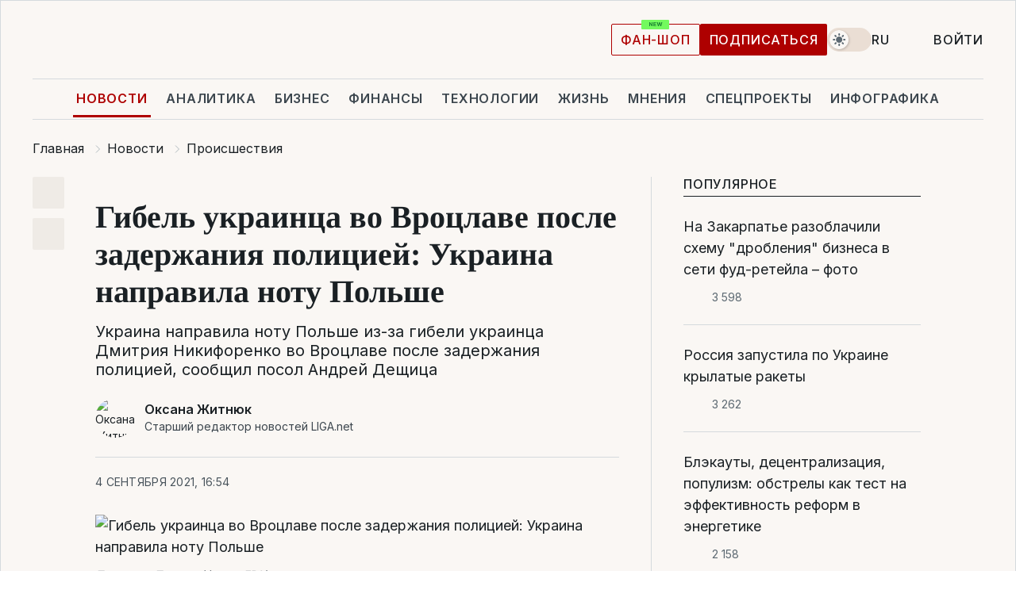

--- FILE ---
content_type: text/html; charset=UTF-8
request_url: https://news.liga.net/incidents/news/gibel-ukraintsa-vo-vrotslave-posle-zaderjaniya-politsiey-ukraina-napravila-notu-polshe
body_size: 31268
content:
<!DOCTYPE html>
<html data-project="news" lang="ru"
      data-theme="light">
<head>
    <meta charset="UTF-8">
    <meta name="description" content="Украина направила ноту Польше из-за гибели украинца Дмитрия Никифоренко во Вроцлаве после задержания полицией, сообщил посол Андрей Дещица" >
<meta name="twitter:card" content="summary_large_image" >
<meta name="twitter:site" content="@LIGA.net" >
<meta name="twitter:title" content="Гибель украинца во Вроцлаве после задержания полицией: Украина направила ноту Польше" >
<meta name="twitter:description" content="Украина направила ноту Польше из-за гибели украинца Дмитрия Никифоренко во Вроцлаве после задержания полицией, сообщил посол Андрей Дещица" >
<meta name="twitter:image" content="https://storage.liga.net/images/general/social/social-4286098-ru.png?v=1768934124" >
<meta property="og:site_name" content="LIGA.net" >
<meta property="og:type" content="article" >
<meta property="og:url" content="https://news.liga.net/incidents/news/gibel-ukraintsa-vo-vrotslave-posle-zaderjaniya-politsiey-ukraina-napravila-notu-polshe" >
<meta property="og:title" content="Гибель украинца во Вроцлаве после задержания полицией: Украина направила ноту Польше" >
<meta property="og:description" content="Украина направила ноту Польше из-за гибели украинца Дмитрия Никифоренко во Вроцлаве после задержания полицией, сообщил посол Андрей Дещица" >
<meta property="og:image" content="https://storage.liga.net/images/general/social/social-4286098-ru.png?v=1768934124" >
<meta property="article:published_time" content="2021-09-04 16:54:03" >
<meta property="article:modified_time" content="2021-09-06 12:41:20" >
<meta property="article:publisher" content="https://www.facebook.com/liga.net" >
<meta property="article:section" content="Происшествия" >
<meta name="robots" content="index, follow, max-image-preview:large" >
<meta property="article:tag" content="Дмитрий Никифоренко" >
<meta name="keywords" content="Андрей Дещица, убийство, вроцлав, вытрезвитель, Дмитрий Никифоренко" >
<meta name="news_keywords" content="Андрей Дещица, убийство, вроцлав, вытрезвитель, Дмитрий Никифоренко" >
<meta http-equiv="X-UA-Compatible" content="IE=edge" >
<meta name="csrf-token" content="" ><title>Гибель украинца во Вроцлаве после задержания полицией: Украина направила ноту Польше | Новости Украины | LIGA.net</title><!-- DNS prefetch -->
<link rel='dns-prefetch' href='//securepubads.g.doubleclick.net' crossorigin>
<link rel='dns-prefetch' href='//adservice.google.com' crossorigin>
<link rel='dns-prefetch' href='//staticxx.facebook.com' crossorigin>
<link rel="dns-prefetch" href="//weserv.nl">

<link rel='preconnect' href='https://www.google-analytics.com' crossorigin>
<link rel='preconnect' href="https://google.com.ua" crossorigin>
<link rel='preconnect' href="https://google.com" crossorigin>
<link rel='preconnect' href="https://pagead2.googlesyndication.com" crossorigin>
<link rel='preconnect' href="https://securepubads.g.doubleclick.net" crossorigin>
<link rel='preconnect' href="https://stats.g.doubleclick.net" crossorigin>
<link rel='preconnect' href='https://www.facebook.com' crossorigin>
<link rel='preconnect' href='https://tpc.googlesyndication.com/' crossorigin>


<link rel='preconnect' href="https://ajax.googleapis.com" crossorigin>
<link rel='preconnect' href="https://cdn.ampproject.org" crossorigin>
<link rel='preconnect' href="https://adservice.google.com.ua" crossorigin>
<link rel='preconnect' href="https://www.googletagservices.com" crossorigin>
<link rel='preconnect' href="https://www.googletagmanager.com" crossorigin>
<link rel='preconnect' href="https://csi.gstatic.com" crossorigin>
<link rel='preconnect' href="https://tt.onthe.io" crossorigin>
<link rel='preconnect' href="https://cdn.onthe.io" crossorigin>
<link rel='preconnect' href="https://loadercdn.com/" crossorigin>
<link rel='preconnect' href="https://connect.facebook.net" crossorigin>
<link rel='preconnect' href="https://storage.googleapis.com" crossorigin>
<link rel="preconnect" href="https://images.weserv.nl" crossorigin>
<link rel="preconnect" href="https://wsrv.nl" crossorigin>
<link rel='preconnect' href="https://cdn.liga.net" crossorigin>

<link rel="alternate" type="application/rss+xml" title="LIGA.net. Политика и новости мира" href="https://www.liga.net/news/all/rss.xml">
<link rel="alternate" type="application/rss+xml" title="LIGA.net. Новости бизнеса" href="https://www.liga.net/biz/all/rss.xml">
<link rel="alternate" type="application/rss+xml" title="LIGA.net. Новости телекома и технологий" href="https://www.liga.net/tech/all/rss.xml">
<link rel="alternate" type="application/rss+xml" title="LIGA.net. Life - полезные советы и новости" href="https://www.liga.net/life/all/rss.xml">
<link rel="alternate" type="application/rss+xml" title="LIGA.net. Новости финансового мира" href="https://www.liga.net/fin/export/all.xml">
<link rel="alternate" type="application/rss+xml" title="LIGA.net. Блоги" href="https://www.liga.net/rss/blog.xml">

<meta name="viewport" content="width=device-width, initial-scale=1.0, maximum-scale=5">
<meta name="color-scheme" content="light dark">
    <style>
        /* Перевіряємо, чи користувач раніше обрав темну тему або його система налаштована на темну тему */
        :root {
            color-scheme: light dark; /* Допомагає уникнути блимання */
        }

        html[data-theme='dark'],
        @media (prefers-color-scheme: dark) {
            body {
                background-color: #1A2024;
                color: #FAF7F4;
            }
            /* Додайте інші критичні стилі для темної теми */
        }
    </style>

<link rel="preload" href="https://cdn.liga.net/assets/fonts/Inter/Inter-Cyrillic.woff2" as="font" crossorigin type="font/woff2">
<link rel="preload" href="https://cdn.liga.net/assets/fonts/Inter/Inter-Latin.woff2" as="font" crossorigin type="font/woff2">
<link rel="preload" href="https://cdn.liga.net/assets/fonts/Tinos/Tinos-Bold-Latin.woff2" as="font" crossorigin type="font/woff2">
<link rel="preload" href="https://cdn.liga.net/assets/fonts/Tinos/Tinos-Bold-Cyrillic.woff2" as="font" crossorigin type="font/woff2">
<script src="/cdn-cgi/scripts/7d0fa10a/cloudflare-static/rocket-loader.min.js" data-cf-settings="2df6ad460b413705f04638df-|49"></script><link rel="preload" as="style" href="https://cdn.liga.net/assets/fonts/fonts.css" crossorigin="anonymous" onload="this.rel='stylesheet'"/>
<!--<link rel="stylesheet" href="https://cdn.liga.net/assets/fonts/fonts.css" media="print" onload="this.media='all'">-->

<meta property="fb:app_id" content="112838268763067">
<meta name="format-detection" content="telephone=no">

<link rel="publisher" href="https://plus.google.com/113610967144302019071">
<link rel="chrome-webstore-item" href="https://chrome.google.com/webstore/detail/noochlbenmacmjbccdfffbcloilhoceh">

<link rel="search" type="application/opensearchdescription+xml" title="LIGA.net" href="https://www.liga.net/search-ru.xml">

<!--for PWA-->
<link rel="apple-touch-icon" sizes="180x180" href="https://www.liga.net/design/images/pwa_icons/apple-touch-icon.png">
<link rel="icon" type="image/png" sizes="32x32" href="https://www.liga.net/design/images/pwa_icons/favicon-32x32.png">
<link rel="icon" type="image/png" sizes="16x16" href="https://www.liga.net/design/images/pwa_icons/favicon-16x16.png">
<link rel="manifest" href="https://www.liga.net/design/images/pwa_icons/site.webmanifest">
<link rel="mask-icon" href="https://www.liga.net/design/images/pwa_icons/safari-pinned-tab.svg" color="#e40d24">
<link rel="shortcut icon" href="https://www.liga.net/design/images/pwa_icons/favicon.ico">
<meta name="msapplication-TileColor" content="#e40d24">
<meta name="msapplication-config" content="https://www.liga.net/design/images/pwa_icons/browserconfig.xml">
<meta name="theme-color" content="#e40d24">
<!-- end for PWA-->

<link rel="stylesheet" href="https://cdn.liga.net/assets/css/global.css?v=2026012020" type="text/css">


<link href="https://news.liga.net/incidents/news/gibel-ukraintsa-vo-vrotslave-posle-zaderjaniya-politsiey-ukraina-napravila-notu-polshe" rel="canonical" >
<link href="https://news.liga.net/amp/incidents/news/gibel-ukraintsa-vo-vrotslave-posle-zaderjaniya-politsiey-ukraina-napravila-notu-polshe" rel="amphtml" >
<link href="https://news.liga.net/incidents/news/gibel-ukraintsa-vo-vrotslave-posle-zaderjaniya-politsiey-ukraina-napravila-notu-polshe" hreflang="ru" rel="alternate" >
<link href="https://news.liga.net/ua/incidents/news/gibel-ukraintsa-vo-vrotslave-posle-zaderjaniya-politsiey-ukraina-napravila-notu-polshe" hreflang="uk" rel="alternate" >
<link href="https://cdn.liga.net/pages/article/index.css?v=2026012020" media="screen" rel="stylesheet" type="text/css" >
<script src="/cdn-cgi/scripts/7d0fa10a/cloudflare-static/rocket-loader.min.js" data-cf-settings="2df6ad460b413705f04638df-|49"></script><link href="https://cdn.liga.net/pages/paywall/index.css?v=2026012020" media="print" rel="stylesheet" type="text/css" onload="this.media='all'" >
<link href="https://wsrv.nl/?output=webp&amp;url=www.liga.net/images/general/2021/09/04/20210904164436-9721.jpg&amp;w=780&amp;fit=cover" media="image/webp" rel="preload" as="image" ><script type="2df6ad460b413705f04638df-text/javascript">var page_razdel = '0';
var page_theme_id = '0';
var page_rubric = 'incidents';
var page_tags = ["Андрей Дещица","убийство","вроцлав","вытрезвитель","Дмитрий Никифоренко"];
var page_id = '4286098';
var page_url = '/incidents/news/gibel-ukraintsa-vo-vrotslave-posle-zaderjaniya-politsiey-ukraina-napravila-notu-polshe';
var page_domain = location.hostname;
var main_domain = 'https://www.liga.net';
var current_domain = 'https://news.liga.net';
var site_project = 'news';
var testUser = location.href.includes('?bannertest=1');
var cdn = 'https://cdn.liga.net';
var isCommercialArticle = '';
var socialProviders = [{"name":"facebook","url":"https:\/\/www.liga.net\/auth\/facebook","icon":"#fb-modal"},{"name":"google","url":"https:\/\/www.liga.net\/auth\/google","icon":"#google-modal"}];
</script>
    <script type="2df6ad460b413705f04638df-text/javascript">var dataLayer = window.dataLayer || [];
dataLayer.push({"articleID":"4286098","articleTitle":"\u0413\u0438\u0431\u0435\u043b\u044c \u0443\u043a\u0440\u0430\u0438\u043d\u0446\u0430 \u0432\u043e \u0412\u0440\u043e\u0446\u043b\u0430\u0432\u0435 \u043f\u043e\u0441\u043b\u0435 \u0437\u0430\u0434\u0435\u0440\u0436\u0430\u043d\u0438\u044f \u043f\u043e\u043b\u0438\u0446\u0438\u0435\u0439: \u0423\u043a\u0440\u0430\u0438\u043d\u0430 \u043d\u0430\u043f\u0440\u0430\u0432\u0438\u043b\u0430 \u043d\u043e\u0442\u0443 \u041f\u043e\u043b\u044c\u0448\u0435","articleSection":"","articleRubric":"\u041f\u0440\u043e\u0438\u0441\u0448\u0435\u0441\u0442\u0432\u0438\u044f","articleAuthors":"\u041e\u043a\u0441\u0430\u043d\u0430 \u0416\u0438\u0442\u043d\u044e\u043a","articleTranslators":"\u0410\u043d\u0430\u0441\u0442\u0430\u0441\u0456\u044f \u041a\u0440\u0430\u0441\u0435\u043d\u0435\u0446\u044c","articleModifiedTime":"2021-09-06 12:41:20","articlePublishedtime":"2021-09-04 16:54:03","articleTags":"\u0410\u043d\u0434\u0440\u0435\u0439 \u0414\u0435\u0449\u0438\u0446\u0430, \u0443\u0431\u0438\u0439\u0441\u0442\u0432\u043e, \u0432\u0440\u043e\u0446\u043b\u0430\u0432, \u0432\u044b\u0442\u0440\u0435\u0437\u0432\u0438\u0442\u0435\u043b\u044c, \u0414\u043c\u0438\u0442\u0440\u0438\u0439 \u041d\u0438\u043a\u0438\u0444\u043e\u0440\u0435\u043d\u043a\u043e","articleType":"\u041d\u043e\u0432\u043e\u0441\u0442\u044c","articleWordCount":250,"has_aigen":0});</script>
    <script type="2df6ad460b413705f04638df-text/javascript">(function(w,d,s,l,i){w[l]=w[l]||[];w[l].push({'gtm.start': new Date().getTime(),event:'gtm.js'});var f=d.getElementsByTagName(s)[0], j=d.createElement(s),dl=l!='dataLayer'?'&l='+l:'';j.async=true;j.src='https://www.googletagmanager.com/gtm.js?id='+i+dl;f.parentNode.insertBefore(j,f);})(window,document,'script','dataLayer','GTM-5NJRMLH');</script>

    <script src="/beta/js/libs/cookies.js?v=2026012020" type="2df6ad460b413705f04638df-text/javascript"></script>
    <script type="2df6ad460b413705f04638df-text/javascript">
        const botPattern = "(googlebot\/|bot|Googlebot-Mobile|Googlebot-Image|Google favicon|Mediapartners-Google|bingbot|slurp|java|wget|curl|Lighthouse)";
        const re = new RegExp(botPattern, 'i');
        const userAgent = navigator.userAgent;

        let realAgent = true;

        if (re.test(userAgent)) {
            let realAgent = false;
        }

        if (typeof lang === "undefined") {
            var lang = document.getElementsByTagName('html')[0].getAttribute('lang');
        }

        if (typeof locale === "undefined") {
            var locale = 'ru_UA';
        }
        const api = Cookies.withAttributes({path: '/', domain: 'liga.net', secure: true})

        var is_login = Cookies.get('is_login'),
            is_subscribe = isSubscribe = Cookies.get('is_subscribe'),
            is_show_ad = isShowAd = Cookies.get('isShowAd')

        const isHideAdvert = function () {
            var hideAdvert = is_show_ad === 'false' && is_login === 'true' || typeof realAgent !== 'undefined' && realAgent == false;

            if (isCommercialArticle === 'true') {
                hideAdvert = true;
            }

            return hideAdvert;
        }
        var user_id = (Cookies.get("user_id") === "" || Cookies.get("user_id") === undefined) ? 0 : Cookies.get("user_id");
        var user_email = Cookies.get("email");
    </script>

    <style>
        #catfish-wrapper {
            position: fixed;
            left: 0;
            right: 0;
            display: none;
            padding: 10px 0;
            background: rgba(0, 0, 0, .6);
            z-index: 899999;
            bottom: 0 !important
        }

        @media (max-width: 766px) {
            #catfish-wrapper {
                bottom: 60px;
                padding: 0;
            }
        }

        #catfish-wrapper div {
            width: 100% !important;
            text-align: center !important
        }

        #catfish-close-btn {
            margin: 0;
            display: none;
            width: 28px !important;
            position: absolute;
            top: 0;
            right: 0;
            height: 28px;
            background-image: url('[data-uri]');
            background-size: 100%;
            background-color: rgba(255, 255, 255, 0.95);
            cursor: pointer;
            z-index: 110000
        }

        #catfish-close-btn.visible {
            display: block;
        }

        #div-gpt-ad-BRANDING {
            display: flex;
        }

        #div-gpt-ad-BRANDING iframe {

        }

        @media (min-width: 1200px) {

            #div-gpt-ad-BRANDING iframe {
                position: fixed;
                left: 0;
                right: 0;
                top: 0;
                bottom: 0;
                width: 100%;
                height: 100vh;
                z-index: 0;
            }
        }
    </style>
</head>
<body data-page="news-incidents-view">
<noscript><iframe src='https://www.googletagmanager.com/ns.html?id=GTM-5NJRMLH' height='0' width='0' style='display:none;visibility:hidden'></iframe></noscript>

<div data-client-type="all" data-ad-slot="liganet_TOP_branding" data-template="none"></div>

<div class="container is-border">
    
<div class="support-cta">
    <div class="support-cta__text">Ответственная качественная журналистика</div>
    <a href="https://www.liga.net/donation" class="button button-sm support-cta__btn">Подписаться</a>
</div>

<header class="header">
    <div class="header__top">
        <a href="https://www.liga.net/" class="header__logo" aria-label="logo">
            <svg class="header__logo-icon" width="212" height="54">
                <use xlink:href="#logo"></use>
            </svg>
            <span class="sr-only">liga.net</span>
        </a>

        <div class="header__actions">
            <!--    <a href="#" class="weather-widget header__weather">-->
<!--          <span class="weather-widget__temperature">-->
<!--              <svg class="weather-widget__temperature-icon">-->
<!--                <use xlink:href="#weather"></use>-->
<!--              </svg>-->
<!--              -7°С-->
<!--          </span>-->
<!--        <span class="weather-widget__city">Івано-Франківськ</span>-->
<!--    </a>-->

            <label class="theme-switcher">
                <input type="checkbox" class="theme-switcher__input" />
                <span class="theme-switcher__control"></span>

                <span class="sr-only">theme</span>
            </label>

            <div class="dropdown-widget header__language">
    <div class="dropdown-widget__current">
        RU        <svg width="10" height="6">
            <use xlink:href="#chevron-down"></use>
        </svg>
    </div>

    <ul class="dropdown-widget__list top">
        
            <li class="dropdown-widget__item">
                <a href="https://news.liga.net/ua/incidents/news/gibel-ukraintsa-vo-vrotslave-posle-zaderjaniya-politsiey-ukraina-napravila-notu-polshe" class="dropdown-widget__link" onclick="if (!window.__cfRLUnblockHandlers) return false; setLangCookie('ua')" data-cf-modified-2df6ad460b413705f04638df-="">
                    UA                </a>
            </li>
            </ul>
</div>

            <a href="https://shop.liga.net" target="_blank" class="button button-outline button-sm fan-btn hide-md" rel="nofollow">фан-шоп</a>

                            <a href="https://www.liga.net/donation" class="button button-sm header__button header__button--last">Подписаться</a>
            
                            <div class="dropdown-widget__current js-show-auth">
                    <svg class="dropdown-widget__icon" width="14" height="15">
                        <use xlink:href="#user"></use>
                    </svg>
                    Войти                </div>
            
            <button class="header__menu-btn js-toggle-menu">
                <svg width="14" height="14">
                    <use xlink:href="#menu-bar"></use>
                </svg>
                <span class="sr-only">Burger menu</span>
            </button>
        </div>
    </div>
</header>
<div class="header__bottom">
    <div class="search-widget header__search-for-menu">
        <form id="search_popup_menu" action="https://www.liga.net/search/result" method="POST" class="search-widget__form">
            <input name="q" type="search" minlength="3" autocomplete="off" required placeholder="Поиск по сайту" class="search-widget__input">
            <button class="search-widget__send" type="submit" aria-label="Поиск">
                <svg>
                    <use xlink:href="#search-big"></use>
                </svg>
                <span class="sr-only">search-icon</span>
            </button>
        </form>
    </div>
    <a href="https://www.liga.net/" class="header__home hide-sm" aria-label="home">
        <svg class="header__home-icon">
            <use xlink:href="#home"></use>
        </svg>

        <span class="sr-only">home-icon</span>
    </a>
    <nav class="header-menu header__menu">

        <ul class="header-menu__list" id="menu">
            <li class="header-menu__item active">
                <a href="https://news.liga.net/" class="header-menu__link">Новости</a>
            </li>
            <li class="header-menu__item">
                <a href="https://www.liga.net/analytics" class="header-menu__link">Аналитика</a>
            </li>
            <li class="header-menu__item">
                <a href="https://biz.liga.net/" class="header-menu__link">Бизнес</a>
            </li>
            <li class="header-menu__item">
                <a href="https://finance.liga.net/" class="header-menu__link">Финансы</a>
            </li>
            <li class="header-menu__item">
                <a href="https://tech.liga.net/" class="header-menu__link">Технологии</a>
            </li>
            <li class="header-menu__item">
                <a href="https://life.liga.net/ru" class="header-menu__link">Жизнь</a>
            </li>
            <li class="header-menu__item">
                <a href="https://www.liga.net/opinion" class="header-menu__link">Мнения</a>
            </li>
            <li class="header-menu__item">
                <a href="https://www.liga.net/projects" class="header-menu__link">Спецпроекты</a>
            </li>
            <li class="header-menu__item">
                <a href="https://www.liga.net/infographic-of-the-day" class="header-menu__link">Инфографика</a>
            </li>
            <li class="header-menu__item order">
                <a href="https://shop.liga.net" target="_blank" class="header-menu__link" rel="nofollow">
                    <b>фан-шоп</b>
                    <svg class="visible" width="29" height="10" viewBox="0 0 29 10" fill="none" xmlns="http://www.w3.org/2000/svg">
                        <rect width="29" height="9.94286" rx="0.951976" fill="#73FA5E"/>
                        <path d="M11.7062 2.51492V6.66016H10.9492L9.14577 4.05117H9.11541V6.66016H8.239V2.51492H9.00814L10.7974 5.12188H10.8338V2.51492H11.7062ZM12.7153 6.66016V2.51492H15.5085V3.2375H13.5917V4.22523H15.3647V4.94782H13.5917V5.93757H15.5165V6.66016H12.7153ZM17.4233 6.66016L16.2372 2.51492H17.1946L17.8807 5.39513H17.9151L18.6721 2.51492H19.4919L20.2468 5.4012H20.2833L20.9694 2.51492H21.9268L20.7407 6.66016H19.8866L19.0972 3.94996H19.0648L18.2774 6.66016H17.4233Z" fill="#187D31"/>
                    </svg>
                </a>
            </li>
                            <li class="header-menu__item">
                    <a href="https://www.liga.net/promocode" class="header-menu__link">Промокоды</a>
                </li>
                <li class="header-menu__item">
                    <a href="https://file.liga.net" class="header-menu__link">Досье</a>
                </li>
                <li class="header-menu__item">
                    <a href="https://blog.liga.net" class="header-menu__link">Блоги</a>
                </li>
                <li class="header-menu__item">
                    <a href="https://www.liga.net/igaming/" class="header-menu__link">iGaming</a>
                </li>
                <li class="header-menu__item">
                    <a href="https://radnyky.liga.net/" class="header-menu__link">LIGA. Радників</a>
                </li>
                    </ul>
        <span class="header-menu__button" style="display: none;">...</span>
        <ul class="dropdown-widget header-menu__dropdown"></ul>
    </nav>

    <button type="button" class="header__search-btn js-toggle-search hide-sm" aria-label="Поиск">
        <svg>
            <use xlink:href="#search-big"></use>
        </svg>
        <span class="sr-only">searc-big-icon</span>
    </button>
</div>

<div class="search-widget header__search">
    <form id="search_popup" action="https://www.liga.net/search/result" method="POST" class="search-widget__form">
        <input name="q" type="search" minlength="3" autocomplete="off" required placeholder="Поиск по сайту" class="search-widget__input">
        <button class="search-widget__send" type="submit" aria-label="Поиск">
            <svg>
                <use xlink:href="#search-big"></use>
            </svg>
            <span class="sr-only">search-big-icon-popup</span>
        </button>
    </form>
</div>


    
    
    <script type="application/ld+json">{"@context":"https:\/\/schema.org","@graph":[{"headline":"\u0413\u0438\u0431\u0435\u043b\u044c \u0443\u043a\u0440\u0430\u0438\u043d\u0446\u0430 \u0432\u043e \u0412\u0440\u043e\u0446\u043b\u0430\u0432\u0435 \u043f\u043e\u0441\u043b\u0435 \u0437\u0430\u0434\u0435\u0440\u0436\u0430\u043d\u0438\u044f \u043f\u043e\u043b\u0438\u0446\u0438\u0435\u0439: \u0423\u043a\u0440\u0430\u0438\u043d\u0430 \u043d\u0430\u043f\u0440\u0430\u0432\u0438\u043b\u0430 \u043d\u043e\u0442\u0443 \u041f\u043e\u043b\u044c\u0448\u0435","description":"\u0423\u043a\u0440\u0430\u0438\u043d\u0430 \u043d\u0430\u043f\u0440\u0430\u0432\u0438\u043b\u0430 \u043d\u043e\u0442\u0443 \u041f\u043e\u043b\u044c\u0448\u0435 \u0438\u0437-\u0437\u0430 \u0433\u0438\u0431\u0435\u043b\u0438 \u0443\u043a\u0440\u0430\u0438\u043d\u0446\u0430 \u0414\u043c\u0438\u0442\u0440\u0438\u044f \u041d\u0438\u043a\u0438\u0444\u043e\u0440\u0435\u043d\u043a\u043e \u0432\u043e \u0412\u0440\u043e\u0446\u043b\u0430\u0432\u0435 \u043f\u043e\u0441\u043b\u0435 \u0437\u0430\u0434\u0435\u0440\u0436\u0430\u043d\u0438\u044f \u043f\u043e\u043b\u0438\u0446\u0438\u0435\u0439, \u0441\u043e\u043e\u0431\u0449\u0438\u043b \u043f\u043e\u0441\u043e\u043b \u0410\u043d\u0434\u0440\u0435\u0439 \u0414\u0435\u0449\u0438\u0446\u0430","name":"","url":"https:\/\/news.liga.net\/incidents\/news\/gibel-ukraintsa-vo-vrotslave-posle-zaderjaniya-politsiey-ukraina-napravila-notu-polshe","mainEntityOfPage":"https:\/\/news.liga.net\/incidents\/news\/gibel-ukraintsa-vo-vrotslave-posle-zaderjaniya-politsiey-ukraina-napravila-notu-polshe","datePublished":"2021-09-04T16:54:03+03:00","dateModified":"2021-09-06T12:41:20+03:00","publisher":{"name":"LIGA.net","logo":{"url":"https:\/\/www.liga.net\/public\/design\/images\/liga-sponsor.jpg","width":126,"height":34,"@type":"ImageObject","@context":"https:\/\/schema.org\/"},"@type":"Organization","@context":"https:\/\/schema.org\/"},"image":{"representativeOfPage":"true","url":"https:\/\/www.liga.net\/images\/general\/2021\/09\/04\/20210904164436-9721.jpg?v=1630765357","@type":"ImageObject","@context":"https:\/\/schema.org\/"},"articleSection":"\u041f\u0440\u043e\u0438\u0441\u0448\u0435\u0441\u0442\u0432\u0438\u044f","articleBody":"\u0423\u043a\u0440\u0430\u0438\u043d\u0430 \u043d\u0430\u043f\u0440\u0430\u0432\u0438\u043b\u0430 \u041c\u0438\u043d\u0438\u0441\u0442\u0435\u0440\u0441\u0442\u0432\u0443 \u0438\u043d\u043e\u0441\u0442\u0440\u0430\u043d\u043d\u044b\u0445 \u0434\u0435\u043b \u041f\u043e\u043b\u044c\u0448\u0438 \u043d\u043e\u0442\u0443 \u0438\u0437-\u0437\u0430 \u0433\u0438\u0431\u0435\u043b\u0438 \u0443\u043a\u0440\u0430\u0438\u043d\u0446\u0430 \u0432 \u0432\u044b\u0442\u0440\u0435\u0437\u0432\u0438\u0442\u0435\u043b\u0435. \u041e\u0431 \u044d\u0442\u043e\u043c \u0441\u043e\u043e\u0431\u0449\u0438\u043b \u043f\u043e\u0441\u043e\u043b \u0423\u043a\u0440\u0430\u0438\u043d\u044b \u0432 \u041f\u043e\u043b\u044c\u0448\u0435 \u0410\u043d\u0434\u0440\u0435\u0439 \u0414\u0435\u0449\u0438\u0446\u0430 \u0432 Twitter.\u0427\u0438\u0442\u0430\u0439\u0442\u0435 \u043d\u0430\u0441 \u0432 Telegram: \u043f\u0440\u043e\u0432\u0435\u0440\u0435\u043d\u043d\u044b\u0435 \u0444\u0430\u043a\u0442\u044b, \u0442\u043e\u043b\u044c\u043a\u043e \u0432\u0430\u0436\u043d\u043e\u0435&quot;\u041f\u043e\u0441\u043e\u043b\u044c\u0441\u0442\u0432\u043e \u0423\u043a\u0440\u0430\u0438\u043d\u044b \u043d\u0430\u043f\u0440\u0430\u0432\u0438\u043b\u043e \u041c\u0418\u0414 \u041f\u043e\u043b\u044c\u0448\u0438 \u043d\u043e\u0442\u0443 \u0438\u0437-\u0437\u0430 \u0433\u0438\u0431\u0435\u043b\u0438 \u0443\u043a\u0440\u0430\u0438\u043d\u0446\u0430 \u0432\u043e \u0412\u0440\u043e\u0446\u043b\u0430\u0432\u0435&quot;, \u2013 \u043d\u0430\u043f\u0438\u0441\u0430\u043b \u043e\u043d.\u041f\u043e\u043b\u044c\u0441\u043a\u043e\u0435 \u0438\u0437\u0434\u0430\u043d\u0438\u0435\u00a0Gazeta Wyborcza\u00a0\u0441\u043e\u043e\u0431\u0449\u0430\u0435\u0442, \u0447\u0442\u043e\u00a025-\u043b\u0435\u0442\u043d\u0435\u0433\u043e \u0433\u0440\u0430\u0436\u0434\u0430\u043d\u0438\u043d\u0430 \u0423\u043a\u0440\u0430\u0438\u043d\u044b \u0414\u043c\u0438\u0442\u0440\u0438\u044f \u041d\u0438\u043a\u0438\u0444\u043e\u0440\u0435\u043d\u043a\u043e 30 \u0438\u044e\u043b\u044f \u0432 \u0412\u0440\u043e\u0446\u043b\u0430\u0432\u0435 \u0437\u0430\u0434\u0435\u0440\u0436\u0430\u043b\u0430 \u043c\u0435\u0441\u0442\u043d\u0430\u044f \u043f\u043e\u043b\u0438\u0446\u0438\u044f. \u041f\u043e\u043b\u0438\u0446\u0435\u0439\u0441\u043a\u0438\u0435 \u043e\u0442\u0432\u0435\u0437\u043b\u0438 \u0435\u0433\u043e \u0432 \u0432\u044b\u0442\u0440\u0435\u0437\u0432\u0438\u0442\u0435\u043b\u044c, \u0433\u0434\u0435 \u043c\u0443\u0436\u0447\u0438\u043d\u0430 \u0441\u043a\u043e\u043d\u0447\u0430\u043b\u0441\u044f. \u0418\u0437\u0434\u0430\u043d\u0438\u0435\u00a0\u043f\u043e\u043b\u0443\u0447\u0438\u043b\u043e \u0434\u043e\u0441\u0442\u0443\u043f \u043a \u0432\u0438\u0434\u0435\u043e \u0441 \u043a\u0430\u043c\u0435\u0440 \u043d\u0430\u0431\u043b\u044e\u0434\u0435\u043d\u0438\u044f, \u043d\u0430 \u043a\u043e\u0442\u043e\u0440\u043e\u043c, \u043a\u0430\u043a \u0443\u0442\u0432\u0435\u0440\u0436\u0434\u0430\u044e\u0442 \u0436\u0443\u0440\u043d\u0430\u043b\u0438\u0441\u0442\u044b, \u0432\u0438\u0434\u043d\u043e, \u0447\u0442\u043e \u043f\u043e\u043b\u0438\u0446\u0435\u0439\u0441\u043a\u0438\u0435 \u043f\u0440\u0438\u043c\u0435\u043d\u0438\u043b\u0438 \u043f\u0440\u043e\u0442\u0438\u0432 \u043c\u0443\u0436\u0447\u0438\u043d\u044b &quot;\u043d\u0435\u0430\u0434\u0435\u043a\u0432\u0430\u0442\u043d\u0443\u044e \u0444\u0438\u0437\u0438\u0447\u0435\u0441\u043a\u0443\u044e \u0441\u0438\u043b\u0443&quot;, \u0434\u0443\u0448\u0438\u043b\u0438 \u0438 \u0431\u0438\u043b\u0438 \u0435\u0433\u043e.\u041a\u0430\u043a \u0441\u043e\u043e\u0431\u0449\u0430\u0435\u0442\u00a0\u041f\u043e\u043b\u044c\u0441\u043a\u043e\u0435 \u0440\u0430\u0434\u0438\u043e,\u00a0\u043f\u0440\u043e\u043a\u0443\u0440\u0430\u0442\u0443\u0440\u0430 \u043e\u0442\u043a\u0440\u044b\u043b\u0430 \u0434\u0435\u043b\u043e \u043f\u043e \u0441\u0442\u0430\u0442\u044c\u0435 \u043e \u043d\u0435\u043f\u0440\u0435\u0434\u0443\u043c\u044b\u0448\u043b\u0435\u043d\u043d\u043e\u043c \u0434\u043e\u0432\u0435\u0434\u0435\u043d\u0438\u0438 \u0434\u043e \u0441\u043c\u0435\u0440\u0442\u0438, \u043d\u043e \u043f\u043e\u043a\u0430 \u043e\u0431\u0432\u0438\u043d\u0435\u043d\u0438\u044f \u043f\u043e\u043b\u0438\u0446\u0435\u0439\u0441\u043a\u0438\u043c \u043d\u0435 \u0432\u044b\u0434\u0432\u0438\u0433\u0430\u043b\u0438\u0441\u044c. \u0427\u0435\u0442\u044b\u0440\u0435\u0445 \u043f\u043e\u043b\u0438\u0446\u0435\u0439\u0441\u043a\u0438\u0445, \u043a\u043e\u0442\u043e\u0440\u044b\u0435 \u0432\u0435\u0437\u043b\u0438 \u0443\u043a\u0440\u0430\u0438\u043d\u0446\u0430 \u0432 \u0432\u044b\u0442\u0440\u0435\u0437\u0432\u0438\u0442\u0435\u043b\u044c, \u043e\u0442\u0441\u0442\u0440\u0430\u043d\u0438\u043b\u0438 \u043e\u0442 \u0441\u043b\u0443\u0436\u0431\u044b, \u0435\u0449\u0435 \u0434\u0432\u0443\u0445 \u2013 \u0443\u0432\u043e\u043b\u0438\u043b\u0438.\u0412\u0438\u0446\u0435-\u043c\u0438\u043d\u0438\u0441\u0442\u0440 \u041c\u0412\u0414 \u041c\u0430\u0446\u0435\u0439 \u0412\u043e\u043d\u0441\u0438\u043a \u0441\u043e\u043e\u0431\u0449\u0438\u043b, \u0447\u0442\u043e \u0441\u0435\u0439\u0447\u0430\u0441 \u0440\u0430\u0441\u0441\u043b\u0435\u0434\u0443\u044e\u0442\u0441\u044f \u0434\u0432\u0430 \u0438\u043d\u0446\u0438\u0434\u0435\u043d\u0442\u0430 \u043f\u043e \u0444\u0430\u043a\u0442\u0443 \u043f\u0440\u0435\u0432\u044b\u0448\u0435\u043d\u0438\u044f \u0441\u043b\u0443\u0436\u0435\u0431\u043d\u044b\u0445 \u043f\u043e\u043b\u043d\u043e\u043c\u043e\u0447\u0438\u0439 \u043f\u043e\u043b\u0438\u0446\u0438\u0435\u0439.\u00a0\u0412 \u0440\u0435\u0437\u0443\u043b\u044c\u0442\u0430\u0442\u0435 \u0434\u0435\u0439\u0441\u0442\u0432\u0438\u0439 \u043f\u043e\u043b\u0438\u0446\u0438\u0438 \u0432\u043e \u0412\u0440\u043e\u0446\u043b\u0430\u0432\u0435 \u0441\u043a\u043e\u043d\u0447\u0430\u043b\u0441\u044f 25-\u043b\u0435\u0442\u043d\u0438\u0439 \u0443\u043a\u0440\u0430\u0438\u043d\u0435\u0446, \u0430 \u0432 \u041b\u044e\u0431\u0438\u043d\u0435 \u2013 34-\u043b\u0435\u0442\u043d\u0438\u0439 \u043f\u043e\u043b\u044f\u043a.&quot;\u0423\u0436\u0435 \u0435\u0441\u0442\u044c \u0440\u0435\u0430\u043a\u0446\u0438\u044f. \u0412 \u041b\u044e\u0431\u0438\u043d\u0435 \u043d\u0430\u0447\u0430\u043b\u043e\u0441\u044c \u043f\u0440\u043e\u043a\u0443\u0440\u043e\u0440\u0441\u043a\u043e\u0435 \u0441\u043b\u0435\u0434\u0441\u0442\u0432\u0438\u0435, \u0438 \u044f \u0443\u0431\u0435\u0436\u0434\u0435\u043d, \u0447\u0442\u043e \u043e\u043d\u043e \u043f\u043e\u043c\u043e\u0436\u0435\u0442 \u0432\u044b\u044f\u0441\u043d\u0438\u0442\u044c \u043e\u0431\u0441\u0442\u043e\u044f\u0442\u0435\u043b\u044c\u0441\u0442\u0432\u0430 \u044d\u0442\u043e\u0433\u043e \u0434\u0435\u043b\u0430. \u0422\u0430\u043c \u0435\u0441\u0442\u044c \u0440\u0430\u0437\u043d\u044b\u0435 \u0441\u0432\u0438\u0434\u0435\u0442\u0435\u043b\u044c\u0441\u0442\u0432\u0430. \u0415\u0441\u043b\u0438 \u0433\u043e\u0432\u043e\u0440\u0438\u0442\u044c \u043e \u0441\u0438\u0442\u0443\u0430\u0446\u0438\u0438 \u0441 \u0432\u044b\u0442\u0440\u0435\u0437\u0432\u0438\u0442\u0435\u043b\u0435\u043c, \u0442\u043e \u0447\u0430\u0441\u0442\u044c \u043f\u043e\u043b\u0438\u0446\u0435\u0439\u0441\u043a\u0438\u0445 \u0443\u0436\u0435 \u043d\u0430\u043a\u0430\u0437\u0430\u043d\u044b&quot;, \u2013 \u0441\u043a\u0430\u0437\u0430\u043b \u043e\u043d.2 \u0430\u0432\u0433\u0443\u0441\u0442\u0430\u00a0\u0432 \u041a\u0438\u0435\u0432\u0435 \u043f\u0440\u043e\u043f\u0430\u043b \u0433\u043b\u0430\u0432\u0430 \u0411\u0435\u043b\u0430\u0440\u0443\u0441\u043a\u043e\u0433\u043e \u0434\u043e\u043c\u0430\u00a0\u0432 \u0423\u043a\u0440\u0430\u0438\u043d\u0435 \u0412\u0438\u0442\u0430\u043b\u0438\u0439 \u0428\u0438\u0448\u043e\u0432. 3 \u0430\u0432\u0433\u0443\u0441\u0442\u0430\u00a0\u0428\u0438\u0448\u043e\u0432\u0430 \u043d\u0430\u0448\u043b\u0438 \u043f\u043e\u0432\u0435\u0448\u0435\u043d\u043d\u044b\u043c\u00a0\u0432 \u043f\u0430\u0440\u043a\u0435 \u041a\u0438\u0435\u0432\u0430,\u00a0\u043d\u0430 \u0442\u0435\u043b\u0435 \u0431\u044b\u043b\u0438 \u0441\u0441\u0430\u0434\u0438\u043d\u044b \u0438 \u0446\u0430\u0440\u0430\u043f\u0438\u043d\u044b.18 \u0430\u0432\u0433\u0443\u0441\u0442\u0430 \u0432\u00a0\u041a\u0438\u0435\u0432\u0435 \u043d\u0435\u0438\u0437\u0432\u0435\u0441\u0442\u043d\u044b\u0435 \u0438\u0437\u0431\u0438\u043b\u0438 \u0438 \u0432\u044b\u0441\u0442\u0440\u0435\u043b\u0438\u043b\u0438 \u0432 \u043f\u0440\u043e\u0445\u043e\u0436\u0435\u0433\u043e, \u043e\u043d \u0441\u043a\u043e\u043d\u0447\u0430\u043b\u0441\u044f \u043d\u0430 \u043c\u0435\u0441\u0442\u0435.\u0427\u0438\u0442\u0430\u0439\u0442\u0435 \u0442\u0430\u043a\u0436\u0435:\u00a0&quot;\u0421\u043b\u0435\u0434\u0438\u043c \u0437\u0430 \u0440\u0430\u0441\u0441\u043b\u0435\u0434\u043e\u0432\u0430\u043d\u0438\u0435\u043c \u0432 \u0423\u043a\u0440\u0430\u0438\u043d\u0435&quot;. \u0421\u0428\u0410 \u043e\u0442\u0440\u0435\u0430\u0433\u0438\u0440\u043e\u0432\u0430\u043b\u0438 \u043d\u0430 \u0441\u043c\u0435\u0440\u0442\u044c \u0431\u0435\u043b\u0430\u0440\u0443\u0441\u0430 \u0432 \u041a\u0438\u0435\u0432\u0435","author":[{"name":"\u041e\u043a\u0441\u0430\u043d\u0430 \u0416\u0438\u0442\u043d\u044e\u043a","knowsAbout":"\u041e\u043a\u043e\u043d\u0447\u0438\u043b\u0430 \u0436\u0443\u0440\u0444\u0430\u043a \u0417\u0430\u043f\u043e\u0440\u043e\u0436\u0441\u043a\u043e\u0433\u043e \u043d\u0430\u0446\u0438\u043e\u043d\u0430\u043b\u044c\u043d\u043e\u0433\u043e \u0443\u043d\u0438\u0432\u0435\u0440\u0441\u0438\u0442\u0435\u0442\u0430. \u0412 \u0436\u0443\u0440\u043d\u0430\u043b\u0438\u0441\u0442\u0438\u043a\u0435 \u043f\u043e\u043b\u043d\u043e\u0446\u0435\u043d\u043d\u043e \u0441 2015 \u0433\u043e\u0434\u0430, \u0432 LIGA.net \u2013 \u0441 2021-\u0433\u043e. \u0420\u0430\u0431\u043e\u0442\u0430\u043b\u0430 \u0432\u043e \u043c\u043d\u043e\u0433\u0438\u0445 \u0438\u0437\u0434\u0430\u043d\u0438\u044f\u0445 - \u043a\u0430\u043a \u0440\u0435\u0433\u0438\u043e\u043d\u0430\u043b\u044c\u043d\u044b\u0445, \u0442\u0430\u043a \u0438 \u0432\u0441\u0435\u0443\u043a\u0440\u0430\u0438\u043d\u0441\u043a\u0438\u0445. \u0412 \u0442\u0435\u0447\u0435\u043d\u0438\u0435 \u0447\u0435\u0442\u044b\u0440\u0435\u0445 \u043b\u0435\u0442 \u0431\u044b\u043b\u0430 \u0440\u0435\u0434\u0430\u043a\u0442\u043e\u0440\u043e\u043c \u043d\u043e\u0432\u043e\u0441\u0442\u0435\u0439 \u0438 \u0436\u0443\u0440\u043d\u0430\u043b\u0438\u0441\u0442\u043a\u043e\u0439 \u0412\u043e\u0441\u0442\u043e\u0447\u043d\u043e\u0433\u043e \u0444\u0430\u0440\u0432\u0430\u0442\u0435\u0440\u0430, \u043f\u043e\u044d\u0442\u043e\u043c\u0443 \u043f\u0440\u0438\u0432\u044b\u043a\u043b\u0430 \u0431\u044b\u0442\u044c \u043d\u043e\u0433\u0430\u043c\u0438 \u0432 \u0417\u0430\u043f\u043e\u0440\u043e\u0436\u044c\u0435, \u0433\u043e\u043b\u043e\u0432\u043e\u0439 - \u043d\u0430 \u0414\u043e\u043d\u0431\u0430\u0441\u0441\u0435.\r\n","image":"https:\/\/wsrv.nl\/?output=webp&url=www.liga.net\/images\/general\/2023\/09\/28\/20230928195449-8261.jpg&w=100&h=100&fit=cover&a=right","url":"https:\/\/www.liga.net\/author\/oksana-zhitnyuk","jobTitle":"C\u0442\u0430\u0440\u0448\u0438\u0439 \u0440\u0435\u0434\u0430\u043a\u0442\u043e\u0440 \u043d\u043e\u0432\u043e\u0441\u0442\u0435\u0439 LIGA.net","social":{"facebook":"https:\/\/www.facebook.com\/elzacoxx\/","linkedin":"https:\/\/www.linkedin.com\/in\/oksana-zhytniuk-4a38b8b2\/"},"email":"o.zhytniuk@liga.net","@type":"Person","@context":"https:\/\/schema.org\/"}],"@type":"NewsArticle","@context":"https:\/\/schema.org\/"},{"name":"LIGA.net","legalName":"\u0418\u043d\u0444\u043e\u0440\u043c\u0430\u0446\u0438\u043e\u043d\u043d\u043e\u0435 \u0430\u0433\u0435\u043d\u0442\u0441\u0442\u0432\u043e &quot;\u041b\u0418\u0413\u0410\u0411\u0418\u0417\u041d\u0415\u0421\u0418\u041d\u0424\u041e\u0420\u041c&quot;","url":"https:\/\/www.liga.net\/","logo":{"url":"https:\/\/www.liga.net\/public\/design\/images\/liga-sponsor.jpg","@type":"ImageObject","@context":"https:\/\/schema.org\/"},"sameAs":["https:\/\/www.facebook.com\/liga.net","https:\/\/twitter.com\/LIGAnet","https:\/\/t.me\/liganet","https:\/\/www.instagram.com\/liga_net\/"],"foundingDate":"1997","address":{"streetAddress":"\u0443\u043b. \u041f\u0430\u0440\u043a\u043e\u0432\u043e-\u0421\u044b\u0440\u0435\u0446\u043a\u0430\u044f, 23","addressLocality":"\u041a\u0438\u0435\u0432","postalCode":"04112","addressCountry":"UA","contactType":"headquarters","@type":"PostalAddress","@context":"https:\/\/schema.org\/"},"contactPoint":{"contactType":"headquarters","email":"lenta@liga.net","telephone":"+38-044-538-01-11","areaServed":"UA","availableLanguage":["ru-UA","uk-UA","en-GB"],"@type":"ContactPoint","@context":"https:\/\/schema.org\/"},"@type":"NewsMediaOrganization","@context":"https:\/\/schema.org\/"}]}</script><div class="article_container">
<article
        class="article"
        data-type="news"
        data-news_id="4286098"
        data-project="news"
        data-adult="false"
        data-layer="[base64]">
    <ol class="breadcrumbs article__breadcrumbs" itemscope itemtype="https://schema.org/BreadcrumbList">
            <li itemprop="itemListElement" itemscope itemtype="https://schema.org/ListItem" class="breadcrumbs__item">
                            <a href="https://www.liga.net/" itemprop="item" class="breadcrumbs__link"><span itemprop="name">Главная</span></a>
                        <meta itemprop="position" content="1" />
        </li>
            <li itemprop="itemListElement" itemscope itemtype="https://schema.org/ListItem" class="breadcrumbs__item">
                            <a href="/" itemprop="item" class="breadcrumbs__link"><span itemprop="name">Новости</span></a>
                        <meta itemprop="position" content="2" />
        </li>
            <li itemprop="itemListElement" itemscope itemtype="https://schema.org/ListItem" class="breadcrumbs__item">
                            <a href="/incidents" itemprop="item" class="breadcrumbs__link"><span itemprop="name">Происшествия</span></a>
                        <meta itemprop="position" content="3" />
        </li>
            <li itemprop="itemListElement" itemscope itemtype="https://schema.org/ListItem" class="breadcrumbs__item">
                            <a href="https://news.liga.net/incidents/news/gibel-ukraintsa-vo-vrotslave-posle-zaderjaniya-politsiey-ukraina-napravila-notu-polshe" itemprop="item" class="breadcrumbs__link"><span itemprop="name">Гибель украинца во Вроцлаве после задержания полицией: Украина направила ноту Польше</span></a>
                        <meta itemprop="position" content="4" />
        </li>
    </ol>

    <div class="article__container">
        <!-- article-grid -->
        <div class="article-grid article__grid">

            <!-- article-content -->
            <div class="article-content article-grid__content">

                <div class="article-content__inner have-badge">
                    <aside class="article-content__aside">
    <ul class="article-nav article-content__nav" data-vr-contentbox>
        <li class="article-nav__item">
            <button class="article-nav__link article-nav__link--favorite tooltip-bottom" data-favorite="4286098" data-title="В закладки">
                <svg>
                    <use xlink:href="#favorite2"></use>
                </svg>
            </button>
        </li>
                <li class="article-nav__item">
            <button class="article-nav__link tooltip-bottom" data-title="Поделиться">
                <svg>
                    <use xlink:href="#share"></use>
                </svg>
            </button>
            <div class="article-nav__popup share-popup">
                <div class="share-popup__close">
                    <svg width="16" height="16">
                        <use xlink:href="#close"></use>
                    </svg>
                </div>
                <div class="share-popup__title">
                    <div class="share-popup__icon">
                        <svg width="20" height="18">
                            <use xlink:href="#share"></use>
                        </svg>
                    </div>
                    Поделиться                </div>
                <ul class="share-popup__list">
                    <li class="share-popup__item">
                        <a href="https://twitter.com/intent/tweet?url=https://news.liga.net/incidents/news/gibel-ukraintsa-vo-vrotslave-posle-zaderjaniya-politsiey-ukraina-napravila-notu-polshe&text=Гибель украинца во Вроцлаве после задержания полицией: Украина направила ноту Польше" target="_blank" class="share-popup__link" data-title="Поделиться в X">
                            <svg>
                                <use xlink:href="#twiter-x"></use>
                            </svg>
                        </a>
                    </li>
                    <li class="share-popup__item">
                        <a class="share-popup__link" href="https://telegram.me/share/url?url=https://news.liga.net/incidents/news/gibel-ukraintsa-vo-vrotslave-posle-zaderjaniya-politsiey-ukraina-napravila-notu-polshe&text=Гибель украинца во Вроцлаве после задержания полицией: Украина направила ноту Польше" target="_blank" data-title="Поделиться в Telegram">
                            <svg>
                                <use xlink:href="#tg"></use>
                            </svg>
                        </a>
                    </li>
                    <li class="share-popup__item">
                        <a class="share-popup__link" href="https://www.facebook.com/sharer/sharer.php?u=https://news.liga.net/incidents/news/gibel-ukraintsa-vo-vrotslave-posle-zaderjaniya-politsiey-ukraina-napravila-notu-polshe" target="_blank" data-title="Поделиться в Facebook">
                            <svg>
                                <use xlink:href="#fb"></use>
                            </svg>
                        </a>
                    </li>
                </ul>
            </div>
        </li>
            </ul>
</aside>
                    <!-- article-header -->
                    <header class="article-header article-grid__header">
                                                <div class="article-header__chips"></div>
                        
                        <h1 class="article-header__title is-accent">Гибель украинца во Вроцлаве после задержания полицией: Украина направила ноту Польше</h1>
                                                                            <div class="article-header__caption">Украина направила ноту Польше из-за гибели украинца Дмитрия Никифоренко во Вроцлаве после задержания полицией, сообщил посол Андрей Дещица</div>
                                                                                <div class="article-header__users padding" data-users-count="1">
                            <div class="user article-header__user">
                                    <picture><source media="(max-width: 30px)" srcset="https://wsrv.nl/?output=webp&url=www.liga.net/images/general/2023/09/28/20230928195449-8261.jpg&w=30&h=30&fit=cover&a=right"><source media="(max-width: 30px)" srcset="https://wsrv.nl/?output=webp&url=www.liga.net/images/general/2023/09/28/20230928195449-8261.jpg&w=30&h=30&fit=cover&a=right 1x, https://wsrv.nl/?output=webp&url=www.liga.net/images/general/2023/09/28/20230928195449-8261.jpg&w=30&h=30&fit=cover&a=right&dpr=2 2x"><source media="(max-width: 60px)" srcset="https://wsrv.nl/?output=webp&url=www.liga.net/images/general/2023/09/28/20230928195449-8261.jpg&w=60&h=60&fit=cover&a=right"><source media="(max-width: 60px)" srcset="https://wsrv.nl/?output=webp&url=www.liga.net/images/general/2023/09/28/20230928195449-8261.jpg&w=60&h=60&fit=cover&a=right 1x, https://wsrv.nl/?output=webp&url=www.liga.net/images/general/2023/09/28/20230928195449-8261.jpg&w=60&h=60&fit=cover&a=right&dpr=2 2x"><source media="(max-width: 100px)" srcset="https://wsrv.nl/?output=webp&url=www.liga.net/images/general/2023/09/28/20230928195449-8261.jpg&w=100&h=100&fit=cover&a=right"><source media="(max-width: 100px)" srcset="https://wsrv.nl/?output=webp&url=www.liga.net/images/general/2023/09/28/20230928195449-8261.jpg&w=100&h=100&fit=cover&a=right 1x, https://wsrv.nl/?output=webp&url=www.liga.net/images/general/2023/09/28/20230928195449-8261.jpg&w=100&h=100&fit=cover&a=right&dpr=2 2x"><img src="https://wsrv.nl/?output=webp&url=www.liga.net/images/general/2023/09/28/20230928195449-8261.jpg&w=100&h=100&fit=cover&a=right" srcset="https://wsrv.nl/?output=webp&url=www.liga.net/images/general/2023/09/28/20230928195449-8261.jpg&w=100&h=100&fit=cover&a=right 1x, https://wsrv.nl/?output=webp&url=www.liga.net/images/general/2023/09/28/20230928195449-8261.jpg&w=100&h=100&fit=cover&a=right&dpr=2 2x" alt="Оксана Житнюк" title="Оксана Житнюк" width="100" height="100"></picture>                                                <a href="https://www.liga.net/author/oksana-zhitnyuk" class="user__name">Оксана Житнюк</a>
                                                    <div class="user__role">Cтарший редактор новостей LIGA.net</div>
                            </div>
            </div>
                                                <div class="article-header__actions">
                            <div class="article-header__info">
                                <time class="article-header__date" datetime="2021-09-04T16:54:03+03:00">4 сентября 2021, 16:54</time>
                                                            </div>
                        </div>
                    </header>
                    <!-- end article-header -->

                    <div class="article-body article-grid__body">
                        
                        
    <figure class="article-body__figure is-basic">
        <picture><source media="(max-width: 390px)" srcset="https://wsrv.nl/?output=webp&url=www.liga.net/images/general/2021/09/04/20210904164436-9721.jpg&w=390&fit=cover"><source media="(max-width: 390px)" srcset="https://wsrv.nl/?output=webp&url=www.liga.net/images/general/2021/09/04/20210904164436-9721.jpg&w=390&fit=cover 1x, https://wsrv.nl/?output=webp&url=www.liga.net/images/general/2021/09/04/20210904164436-9721.jpg&w=390&fit=cover&dpr=2 2x"><source media="(max-width: 412px)" srcset="https://wsrv.nl/?output=webp&url=www.liga.net/images/general/2021/09/04/20210904164436-9721.jpg&w=412&fit=cover"><source media="(max-width: 412px)" srcset="https://wsrv.nl/?output=webp&url=www.liga.net/images/general/2021/09/04/20210904164436-9721.jpg&w=412&fit=cover 1x, https://wsrv.nl/?output=webp&url=www.liga.net/images/general/2021/09/04/20210904164436-9721.jpg&w=412&fit=cover&dpr=2 2x"><source media="(max-width: 620px)" srcset="https://wsrv.nl/?output=webp&url=www.liga.net/images/general/2021/09/04/20210904164436-9721.jpg&w=620&fit=cover"><source media="(max-width: 620px)" srcset="https://wsrv.nl/?output=webp&url=www.liga.net/images/general/2021/09/04/20210904164436-9721.jpg&w=620&fit=cover 1x, https://wsrv.nl/?output=webp&url=www.liga.net/images/general/2021/09/04/20210904164436-9721.jpg&w=620&fit=cover&dpr=2 2x"><source media="(max-width: 780px)" srcset="https://wsrv.nl/?output=webp&url=www.liga.net/images/general/2021/09/04/20210904164436-9721.jpg&w=780&fit=cover"><source media="(max-width: 780px)" srcset="https://wsrv.nl/?output=webp&url=www.liga.net/images/general/2021/09/04/20210904164436-9721.jpg&w=780&fit=cover 1x, https://wsrv.nl/?output=webp&url=www.liga.net/images/general/2021/09/04/20210904164436-9721.jpg&w=780&fit=cover&dpr=2 2x"><img src="https://wsrv.nl/?output=webp&url=www.liga.net/images/general/2021/09/04/20210904164436-9721.jpg&w=780&fit=cover" srcset="https://wsrv.nl/?output=webp&url=www.liga.net/images/general/2021/09/04/20210904164436-9721.jpg&w=780&fit=cover 1x, https://wsrv.nl/?output=webp&url=www.liga.net/images/general/2021/09/04/20210904164436-9721.jpg&w=780&fit=cover&dpr=2 2x" alt="Гибель украинца во Вроцлаве после задержания полицией: Украина направила ноту Польше" title="Гибель украинца во Вроцлаве после задержания полицией: Украина направила ноту Польше" width="780" height="438" fetchpriority="high"></picture>        <figcaption>Полиция в Польше (Фото - ЕРА)</figcaption>    </figure>

                        
                        
                                                <p>Украина направила Министерству иностранных дел Польши ноту из-за гибели украинца в вытрезвителе. Об этом сообщил посол Украины в Польше <a href="https://file.liga.net/persons/deshchitsa-andrey">Андрей Дещица</a> в Twitter.</p><p><strong>Читайте нас в Telegram: <a href="http://bit.ly/2W6qLYl" target="_blank" >проверенные факты, только важное</a></strong></p><p>"Посольство Украины направило МИД Польши ноту из-за гибели украинца во Вроцлаве", – написал он.</p><figure class="article__figure"><a href="https://wsrv.nl/?output=webp&url=https%3A%2F%2Fwww.liga.net%2Fimages%2Fgeneral%2F2021%2F09%2F04%2F20210904163301-1589.jpg&w=2000&we" class="article-body__figure has-border js-zoom-image" aria-label="" data-gallery="news"><picture><source media="(max-width: 285px)" srcset="https://wsrv.nl/?output=webp&amp;url=https%3A%2F%2Fwww.liga.net%2Fimages%2Fgeneral%2F2021%2F09%2F04%2F20210904163301-1589.jpg&amp;w=285"><source media="(max-width: 578px)" srcset="https://wsrv.nl/?output=webp&amp;url=https%3A%2F%2Fwww.liga.net%2Fimages%2Fgeneral%2F2021%2F09%2F04%2F20210904163301-1589.jpg&amp;w=578"><img loading="lazy" src="[data-uri]" data-src="https://wsrv.nl/?output=webp&url=https%3A%2F%2Fwww.liga.net%2Fimages%2Fgeneral%2F2021%2F09%2F04%2F20210904163301-1589.jpg&w=1000&we" alt="Гибель украинца во Вроцлаве после задержания полицией: Украина направила ноту Польше" width="550" class="content-image lazy"></picture></a><figcaption>Скриншот из Twitter Дещицы</figcaption></figure><p>Польское издание <a href="https://wroclaw.wyborcza.pl/wroclaw/7,35771,27521568,wyborcza-ujawnia-smierc-ukrainca-podczas-policyjnej-interwencji.html?_ga=2.213654102.337153927.1630491633-1946938941.1630491633&amp;disableRedirects=true#S.DT-K.C-B.1-L.1.duzy" target="_blank" rel="noopener nofollow">Gazeta Wyborcza</a> сообщает, что 25-летнего гражданина Украины Дмитрия Никифоренко 30 июля в Вроцлаве задержала местная полиция. Полицейские отвезли его в вытрезвитель, где мужчина скончался. Издание получило доступ к видео с камер наблюдения, на котором, как утверждают журналисты, видно, что полицейские применили против мужчины "неадекватную физическую силу", душили и били его.</p><p>Как сообщает <a href="https://www.polskieradio.pl/398/7856/Artykul/2800434,%D0%9C%D1%96%D0%BD%D1%96%D1%81%D1%82%D0%B5%D1%80%D1%81%D1%82%D0%B2%D0%BE-%D0%B2%D0%BD%D1%83%D1%82%D1%80%D1%96%D1%88%D0%BD%D1%96%D1%85-%D1%81%D0%BF%D1%80%D0%B0%D0%B2-%D1%96-%D0%B0%D0%B4%D0%BC%D1%96%D0%BD%D1%96%D1%81%D1%82%D1%80%D0%B0%D1%86%D1%96%D1%97-%D0%9F%D0%BE%D0%BB%D1%8C%D1%89%D1%96-%D0%9D%D0%B0%D0%BC-%D0%B7%D0%B0%D0%BB%D0%B5%D0%B6%D0%B8%D1%82%D1%8C-%D0%BD%D0%B0-%D0%B7%D1%8F%D1%81%D1%83%D0%B2%D0%B0%D0%BD%D0%BD%D1%96-%D1%81%D0%BF%D1%80%D0%B0%D0%B2%D0%B8-%D1%81%D0%BC%D0%B5%D1%80%D1%82%D1%96-%D0%94%D0%BC%D0%B8%D1%82%D1%80%D0%B0" target="_blank" rel="noopener nofollow">Польское радио</a>, прокуратура открыла дело по статье о непредумышленном доведении до смерти, но пока обвинения полицейским не выдвигались. Четырех полицейских, которые везли украинца в вытрезвитель, отстранили от службы, еще двух – уволили.</p><p>Вице-министр МВД Мацей Вонсик сообщил, что сейчас расследуются два инцидента по факту превышения служебных полномочий полицией.<strong> </strong>В результате действий полиции во Вроцлаве скончался 25-летний украинец, а в Любине – 34-летний поляк.</p><p>"Уже есть реакция. В Любине началось прокурорское следствие, и я убежден, что оно поможет выяснить обстоятельства этого дела. Там есть разные свидетельства. Если говорить о ситуации с вытрезвителем, то часть полицейских уже наказаны", – сказал он.</p><ul><li>2 августа <a href="https://news.liga.net/politics/news/v-kieve-propal-lider-belaruskogo-doma-v-ukraine-ego-ischut-sbu-i-politsiya">в Киеве пропал глава Беларуского дома</a> в Украине Виталий Шишов. 3 августа <a href="https://news.liga.net/politics/news/v-kieve-nashli-mertvym-lidera-belaruskogo-doma-v-ukraine-on-poveshen-v-parke">Шишова нашли повешенным</a> в парке Киева, <a href="https://news.liga.net/politics/news/na-tele-shishova-byli-ssadiny-i-tsarapiny-politsiya">на теле были ссадины и царапины</a>.</li><li>18 августа в Киеве неизвестные избили и выстрелили в прохожего, он <a href="https://news.liga.net/kiev/news/v-kieve-neizvestnye-izbili-i-zastrelili-mujchinu">скончался </a>на месте.</li></ul><p><strong>Читайте также: <a href="https://news.liga.net/politics/news/sledim-za-rassledovaniem-v-ukraine-ssha-otreagirovali-na-smert-belarusa-v-kieve">"Следим за расследованием в Украине". США отреагировали на смерть беларуса в Киеве</a></strong></p>
                        <div class="b-blocks article-footer__widget" id="contentRoll">
            <div id="content_banner_block_main">
            <div data-type="_mgwidget" data-widget-id="1013247" data-src-id="news.liga.net" style="margin-bottom:20px;"></div>
            <script type="2df6ad460b413705f04638df-text/javascript">
                (function() {
                    const instanceId = 'contentRoll_' + Math.random().toString(36).substring(2, 9);

                    if (window[instanceId]) {
                        return;
                    }
                    window[instanceId] = true;

                    function loadMainRollScript() {
                        var head = document.getElementsByTagName('head')[0];
                        var script = document.createElement('script');
                        script.async = 'true';
                        script.src = "https://jsc.mgid.com/site/598308.js";
                        head.appendChild(script);
                        (function(w,q){w[q]=w[q]||[];w[q].push(["_mgc.load"])})(window,"_mgq");
                    }

                    let isAdvScriptLoaded = false;

                    function onScroll() {
                        const scrolledHeight = window.scrollY;
                        const viewportHeight = window.innerHeight;
                        if (scrolledHeight > 0.2 * viewportHeight && !isAdvScriptLoaded) {
                            isAdvScriptLoaded = true;
                            loadMainRollScript();
                            window.removeEventListener('scroll', onScroll);
                        }
                    }
                    window.addEventListener('scroll', onScroll);
                })();
            </script>
        </div>
    </div>
                        <div class="tags article__tags"><a href="https://www.liga.net/tag/andrey-deshchytsa" class="tags__link">Андрей Дещица</a><a href="https://www.liga.net/tag/ubyystvo" class="tags__link">убийство</a><a href="https://www.liga.net/tag/vrotslav" class="tags__link">вроцлав</a><a href="https://www.liga.net/tag/vytrezvytel" class="tags__link">вытрезвитель</a><a href="https://www.liga.net/tag/dmitriy-nikiforenko" class="tags__link">Дмитрий Никифоренко</a></div>                    </div>
                </div>

                
<div class="article-footer article-content__footer">
    <div class="error-widget article-footer__widget">
        Если Вы заметили орфографическую ошибку, выделите её мышью и нажмите Ctrl+Enter.    </div>
    
    <div class="comments-block" id="comment-list-4286098">
    <div class="comments-header-section">
        <div class="comments-header-row">
            <h3 class="comments-title">Комментарии (<span class="comments-count">0</span>)</h3>
                            <div class="comment-info-block">
                    Чтобы присоединиться к дискуссии, <button class='login-link btn-link'>войдите в свой аккаунт</button> и активируйте подписку.                </div>
                    </div>

        <div class="comments-header hidden"
             data-user-id="0"
             data-allowed-reactions='["\ud83d\udc4d","\u2764\ufe0f","\ud83d\udd25","\ud83d\ude0d","\ud83d\ude06","\ud83d\ude05","\ud83e\udd2d","\ud83e\udd73","\ud83c\udf89","\ud83d\ude2e","\ud83d\ude31","\ud83e\udd14","\ud83d\udc40","\ud83e\udd7a","\ud83d\ude2d","\ud83d\ude08"]'
             data-min-length="10"
             data-max-length="1000"
        ></div>

            </div>

    </div>

<script type="2df6ad460b413705f04638df-text/javascript">
    window.commentsConfig = {
        saveBtnContent: 'Сохранить',
        cancelBtnContent: 'Отменить',
    }
</script><div class="b-blocks article-footer__widget" id='contentRoll2'>
        <!-- desktop -->
    <div id="bn_UVJNyX99Al"></div>
    <!-- mobile -->
    <div id="bn_1ow2eg5o8a"></div>
    <script type="2df6ad460b413705f04638df-text/javascript">
        (function() {
            const instanceId = 'contentRoll2_' + Math.random().toString(36).substring(2, 9);

            if (window[instanceId]) {
                return;
            }
            window[instanceId] = true;

            const isMobileCheck = window.innerWidth < 760;
            const loadScript = (placementId) => {
                (function(B,h,k){function w(a,x,y,m){function n(){var d=x.createElement("script");d.type="text/javascript";d.src=a;d.onerror=function(){e++;5>e?setTimeout(n,10):g(e+"!"+a)};d.onload=function(){m&&m();e&&g(e+"!"+a)};y.appendChild(d)}var e=0;n()}function z(){try{c=h.createElement("iframe"),c.style.setProperty("display","none","important"),c.id="rcMain",l.appendChild(c),b=c.contentWindow,f=b.document,f.open(),f.close(),p=f.body,Object.defineProperty(b,"rcBuf",{enumerable:!1,configurable:!1,writable:!1,
                value:[]}),w("https://go.rcvlink.com/static/main.js",f,p,function(){for(var a;b.rcBuf&&(a=b.rcBuf.shift());)b.postMessage(a,q)})}catch(a){r(a)}}function r(a){g(a.name+": "+a.message+"\t"+(a.stack?a.stack.replace(a.name+": "+a.message,""):""))}function g(a){console.error(a);(new Image).src="https://go.rcvlinks.com/err/?code="+k+"&ms="+((new Date).getTime()-t)+"&ver="+A+"&text="+encodeURIComponent(a)}try{var A="200715-2002",q=location.origin||location.protocol+"//"+location.hostname+(location.port?":"+location.port:""),l=h.getElementById("bn_"+
                k),u=Math.random().toString(36).substring(2,15),t=(new Date).getTime(),c,b,f,p;if(l){l.id="bn_"+u;var v={act:"init",id:k,rnd:u,ms:t};(c=h.getElementById("rcMain"))?b=c.contentWindow:z();b.rcMain?b.postMessage(v,q):b.rcBuf.push(v)}else g("!bn")}catch(a){r(a)}})(window,document,placementId);
            }

            let isScriptLoaded = false;

            function onScroll() {
                const scrolledHeight = window.scrollY;
                const viewportHeight = window.innerHeight;
                if (scrolledHeight > 0.2 * viewportHeight && !isScriptLoaded) {
                    isScriptLoaded = true;
                    if (!isMobileCheck) {
                        loadScript('UVJNyX99Al');
                    } else {
                        loadScript('1ow2eg5o8a')
                    }
                    window.removeEventListener('scroll', onScroll);
                }
            }
            window.addEventListener('scroll', onScroll);
        })();
        //recreativ
    </script>
    </div></div>            </div>
            <!-- end article-content -->

            <div class="article-sidebar article-grid__sidebar" data-vr-zone="Right Sidebar">
        <div class="js-b-block ad article-sidebar__widget" data-ad-slot="liganet_premium" data-client-type="all"></div>

    <div class="article-sidebar__widget">
    <div class="article-sidebar__title">Популярное</div>
    <div class="article-sidebar__cards">
                <article class="news-card" data-vr-contentbox="0">
            <a href="https://biz.liga.net/all/fmcg/novosti/na-zakarpate-razoblachili-shemu-drobleniya-biznesa-v-seti-fud-riteila-foto" class="news-card__title" data-vr-contentbox-url="https://biz.liga.net/all/fmcg/novosti/na-zakarpate-razoblachili-shemu-drobleniya-biznesa-v-seti-fud-riteila-foto">
                <h4 data-vr-headline>На Закарпатье разоблачили схему "дробления" бизнеса в сети фуд-ретейла – фото</h4>
            </a>
            <div class="news-card__views">
                <svg class="news-card__views-icon">
                    <use xlink:href="#eye-small"></use>
                </svg>
                3 598            </div>
        </article>
                <article class="news-card" data-vr-contentbox="1">
            <a href="https://news.liga.net/region_news/news/rossiya-zapustila-po-ukraine-krylatye-rakety-4607999" class="news-card__title" data-vr-contentbox-url="https://news.liga.net/region_news/news/rossiya-zapustila-po-ukraine-krylatye-rakety-4607999">
                <h4 data-vr-headline>Россия запустила по Украине крылатые ракеты</h4>
            </a>
            <div class="news-card__views">
                <svg class="news-card__views-icon">
                    <use xlink:href="#eye-small"></use>
                </svg>
                3 262            </div>
        </article>
                <article class="news-card" data-vr-contentbox="2">
            <a href="https://www.liga.net/economics/opinion/blekauty-detsentralizatsiya-populizm-obstrely-kak-test-na-effektivnost-reform-v-energetike" class="news-card__title" data-vr-contentbox-url="https://www.liga.net/economics/opinion/blekauty-detsentralizatsiya-populizm-obstrely-kak-test-na-effektivnost-reform-v-energetike">
                <h4 data-vr-headline>Блэкауты, децентрализация, популизм: обстрелы как тест на эффективность реформ в энергетике</h4>
            </a>
            <div class="news-card__views">
                <svg class="news-card__views-icon">
                    <use xlink:href="#eye-small"></use>
                </svg>
                2 158            </div>
        </article>
                <article class="news-card" data-vr-contentbox="3">
            <a href="https://news.liga.net/kiev/news/rossiya-atakovala-kiev-na-levom-beregu-pereboi-so-svetom-i-vodoi-est-postradavshii" class="news-card__title" data-vr-contentbox-url="https://news.liga.net/kiev/news/rossiya-atakovala-kiev-na-levom-beregu-pereboi-so-svetom-i-vodoi-est-postradavshii">
                <h4 data-vr-headline>Россия атаковала Киев: более 5600 многоэтажек без тепла, левый берег – без воды</h4>
            </a>
            <div class="news-card__views">
                <svg class="news-card__views-icon">
                    <use xlink:href="#eye-small"></use>
                </svg>
                1 992            </div>
        </article>
                <article class="news-card" data-vr-contentbox="4">
            <a href="https://news.liga.net/politics/news/ukraina-i-ssha-dogovorilis-prodolzhit-peregovory-v-davose" class="news-card__title" data-vr-contentbox-url="https://news.liga.net/politics/news/ukraina-i-ssha-dogovorilis-prodolzhit-peregovory-v-davose">
                <h4 data-vr-headline>Украина и США договорились продолжить переговоры в Давосе</h4>
            </a>
            <div class="news-card__views">
                <svg class="news-card__views-icon">
                    <use xlink:href="#eye-small"></use>
                </svg>
                1 751            </div>
        </article>
            </div>
</div>
        <div class="js-b-block ad article-sidebar__widget" data-ad-slot="liganet_3_ros" data-client-type="all"></div>

    
    
        <div class="js-b-block ad article-sidebar__widget">
        <div class="js-b-block__inner" data-before="Реклама">
            <div class="js-b-block__banner" id="meta-adv">
<!-- Composite Start -->
<div id="idealmedia_sidebarkpEId">
    <script type="2df6ad460b413705f04638df-text/javascript">
        (function() {
            const instanceId = 'metaAdvert_' + Math.random().toString(36).substring(2, 9);

            if (window[instanceId]) {
                return;
            }
            window[instanceId] = true;

            let isScriptLoaded = false;

            function loadMetaAdvertScript(im_div) {
                const im_ua_div = document.createElement("div");
                im_ua_div.id = 'M295822ScriptRootC684727';
                im_div.appendChild(im_ua_div);
                const im_ua_html = '<div id="M295822PreloadC684727"><!--Загрузка...--></div>';
                im_ua_div.insertAdjacentHTML('afterbegin', im_ua_html);
                (function(){
                    var D=new Date(),d=document,b='body',ce='createElement',ac='appendChild',st='style',ds='display',n='none',gi='getElementById',lp=d.location.protocol,wp=lp.indexOf('http')==0?lp:'https:';
                    var i=d[ce]('iframe');i[st][ds]=n;d[gi]("M295822ScriptRootC684727")[ac](i);try{var iw=i.contentWindow.document;iw.open();iw.writeln("<ht"+"ml><bo"+"dy></bo"+"dy></ht"+"ml>");iw.close();var c=iw[b];}
                    catch(e){var iw=d;var c=d[gi]("M295822ScriptRootC684727");}var dv=iw[ce]('div');dv.id="MG_ID";dv[st][ds]=n;dv.innerHTML=684727;c[ac](dv);
                    var s=iw[ce]('script');s.async='async';s.defer='defer';s.charset='utf-8';s.src=wp+"//jsc.idealmedia.io/l/i/liga.net.684727.js?t="+D.getYear()+D.getMonth()+D.getUTCDate()+D.getUTCHours();c[ac](s);})();
            }

            function loadEnScript(im_div) {
                const im_eng_div = document.createElement("div");
                im_eng_div.id = 'M879633ScriptRootC1449072';
                im_div.appendChild(im_eng_div);
                const script = document.createElement('script');
                script.async = 'true';
                script.src = "https://jsc.idealmedia.io/e/n/en.liga.net.1449072.js";
                im_div.appendChild(script);
            }

            function onScroll() {
                const scrolledHeight = window.scrollY;
                const viewportHeight = window.innerHeight;
                if (scrolledHeight > 0.2 * viewportHeight && !isScriptLoaded) {
                    isScriptLoaded = true;
                    const im_div = document.getElementById("idealmedia_sidebarkpEId");
                    if(document.documentElement.lang == 'en') {
                        loadEnScript(im_div);
                    } else {
                        loadMetaAdvertScript(im_div);
                    }
                    window.removeEventListener('scroll', onScroll);
                }
            }
        if (isShowAd === false && is_login === 'true') {
                //отключаем
            } else {
                //показываем
                window.addEventListener('scroll', onScroll);
            }
        })();
    </script>
</div>
<!-- Composite End --></div>
            <a href="https://www.liga.net/donation" class="js-b-block__link">Отключить рекламу</a>
        </div>
    </div>

    <article class="news-card has-large-photo is-partners article-sidebar__widget" data-vr-contentbox="Position Partners">
    <a href="https://project.liga.net/project/loreal-ukraine-20-years/" class="news-card__title" data-vr-contentbox-url="https://project.liga.net/project/loreal-ukraine-20-years/">
        <h4 data-vr-headline>20-летие L'Oréal Украина: как компания создала экосистему красоты и выдержала испытание войной</h4>
    </a>
    <div class="news-card__actions">
        <span class="news-card__badge">Спецпроект<i data-title="L'Oréal Україна">
                <svg width="14" height="16"><use xlink:href="#info"></use></svg>
            </i></span>    </div>
    <a href="https://project.liga.net/project/loreal-ukraine-20-years/" class="news-card__photo is-small">
        <picture><source media="(max-width: 258px)" srcset="https://wsrv.nl/?output=webp&url=storage.liga.net/images/general/2025/12/31/20251231104552-1661.jpg&w=258&h=160&fit=cover"><source media="(max-width: 258px)" srcset="https://wsrv.nl/?output=webp&url=storage.liga.net/images/general/2025/12/31/20251231104552-1661.jpg&w=258&h=160&fit=cover 1x, https://wsrv.nl/?output=webp&url=storage.liga.net/images/general/2025/12/31/20251231104552-1661.jpg&w=258&h=160&fit=cover&dpr=2 2x"><img src="https://wsrv.nl/?output=webp&url=storage.liga.net/images/general/2025/12/31/20251231104552-1661.jpg&w=258&h=160&fit=cover" srcset="https://wsrv.nl/?output=webp&url=storage.liga.net/images/general/2025/12/31/20251231104552-1661.jpg&w=258&h=160&fit=cover 1x, https://wsrv.nl/?output=webp&url=storage.liga.net/images/general/2025/12/31/20251231104552-1661.jpg&w=258&h=160&fit=cover&dpr=2 2x" alt="20-летие L&#039;Or&eacute;al Украина: как компания создала экосистему красоты и выдержала испытание войной" title="20-летие L&#039;Or&eacute;al Украина: как компания создала экосистему красоты и выдержала испытание войной" width="258" height="160"></picture>    </a>
</article>

        <div class="js-b-block ad article-sidebar__widget" data-ad-slot="liganet_rozetka" data-client-type="all"></div>
</div>        </div>
        <!-- end article-grid -->
    </div>
</article>
</div>
<script type="2df6ad460b413705f04638df-text/javascript">
var dimensionAuthors = '';
var dimensionExclusiv = 'Рерайт';
var dimensionEditors = 'Оксана Житнюк';
</script>

    
<footer class="footer">
    <div class="footer__top">

        <a href="https://www.liga.net/" class="footer__logo" aria-label="logo">
            <svg class="footer__logo-icon" width="153" height="30">
                <use xlink:href="#footer-logo"></use>
            </svg>

            <span class="sr-only">footer-logo</span>
        </a>

        
<ul class="s-networks footer__s-networks">
            <li class="s-networks__item">
            <a href="https://www.facebook.com/liga.net" class="s-networks__link" aria-label="fb">
                <svg class="s-networks__icon">
                    <use xlink:href="#fb"></use>
                </svg>
                <span class="sr-only">fb</span>
            </a>
        </li>
            <li class="s-networks__item">
            <a href="https://www.instagram.com/liga_net/" class="s-networks__link" aria-label="inst">
                <svg class="s-networks__icon">
                    <use xlink:href="#inst"></use>
                </svg>
                <span class="sr-only">inst</span>
            </a>
        </li>
            <li class="s-networks__item">
            <a href="https://twitter.com/LIGAnet" class="s-networks__link" aria-label="twiter-x">
                <svg class="s-networks__icon">
                    <use xlink:href="#twiter-x"></use>
                </svg>
                <span class="sr-only">twiter-x</span>
            </a>
        </li>
            <li class="s-networks__item">
            <a href="https://www.threads.net/@liga_net" class="s-networks__link" aria-label="threads">
                <svg class="s-networks__icon">
                    <use xlink:href="#threads"></use>
                </svg>
                <span class="sr-only">threads</span>
            </a>
        </li>
            <li class="s-networks__item">
            <a href="https://t.me/liganet" class="s-networks__link" aria-label="tg">
                <svg class="s-networks__icon">
                    <use xlink:href="#tg"></use>
                </svg>
                <span class="sr-only">tg</span>
            </a>
        </li>
            <li class="s-networks__item">
            <a href="https://whatsapp.com/channel/0029VaLzcDwBA1f7eSaulz0x" class="s-networks__link" aria-label="wa">
                <svg class="s-networks__icon">
                    <use xlink:href="#wa"></use>
                </svg>
                <span class="sr-only">wa</span>
            </a>
        </li>
            <li class="s-networks__item">
            <a href="https://www.youtube.com/@liga_net" class="s-networks__link" aria-label="youtube">
                <svg class="s-networks__icon">
                    <use xlink:href="#youtube"></use>
                </svg>
                <span class="sr-only">youtube</span>
            </a>
        </li>
            <li class="s-networks__item">
            <a href="https://www.tiktok.com/@liga.net.ua" class="s-networks__link" aria-label="tik-tok">
                <svg class="s-networks__icon">
                    <use xlink:href="#tik-tok"></use>
                </svg>
                <span class="sr-only">tik-tok</span>
            </a>
        </li>
    </ul>
        <div class="footer__buttons">
            <a href="https://www.liga.net/donation" class="button button-md button-lg footer__button">Подписаться</a>
        </div>
    </div>

    
    <div class="footer-menu footer__menu">
            
    <ul class="footer-menu__list">
        <li class="footer-menu__item">
            <a href="https://news.liga.net/" class="footer-menu__link">Новости</a>
        </li>
        
                    <li class="footer-menu__item">
                <a href="https://news.liga.net/politics" class="footer-menu__link">Политика</a>
            </li>
                    <li class="footer-menu__item">
                <a href="https://news.liga.net/society" class="footer-menu__link">Общество</a>
            </li>
                    <li class="footer-menu__item">
                <a href="https://news.liga.net/world" class="footer-menu__link">Мир</a>
            </li>
                    <li class="footer-menu__item">
                <a href="https://news.liga.net/incidents" class="footer-menu__link">Происшествия</a>
            </li>
                    <li class="footer-menu__item">
                <a href="https://news.liga.net/kiev" class="footer-menu__link">Киев</a>
            </li>
                    <li class="footer-menu__item">
                <a href="https://news.liga.net/sport" class="footer-menu__link">Спорт</a>
            </li>
                    <li class="footer-menu__item">
                <a href="https://news.liga.net/region_news" class="footer-menu__link">Новости регионов</a>
            </li>
                    <li class="footer-menu__item">
                <a href="https://news.liga.net/other" class="footer-menu__link">Разное</a>
            </li>
            </ul>
            
    <ul class="footer-menu__list">
        <li class="footer-menu__item">
            <a href="https://biz.liga.net/" class="footer-menu__link">Бизнес</a>
        </li>
        
                    <li class="footer-menu__item">
                <a href="https://biz.liga.net/ekonomika" class="footer-menu__link">Экономика</a>
            </li>
                    <li class="footer-menu__item">
                <a href="https://biz.liga.net/pervye-litsa" class="footer-menu__link">Люди</a>
            </li>
                    <li class="footer-menu__item">
                <a href="https://biz.liga.net/keysy" class="footer-menu__link">Идеи и кейсы</a>
            </li>
                    <li class="footer-menu__item">
                <a href="https://biz.liga.net/progaz" class="footer-menu__link">ProГаз</a>
            </li>
                    <li class="footer-menu__item">
                <a href="https://biz.liga.net/uaexport" class="footer-menu__link">UAExport</a>
            </li>
                    <li class="footer-menu__item">
                <a href="https://biz.liga.net/tek" class="footer-menu__link">ТЭК</a>
            </li>
                    <li class="footer-menu__item">
                <a href="https://biz.liga.net/avto" class="footer-menu__link">Авто</a>
            </li>
                    <li class="footer-menu__item">
                <a href="https://biz.liga.net/transport" class="footer-menu__link">Транспорт</a>
            </li>
                    <li class="footer-menu__item">
                <a href="https://biz.liga.net/nedvizhimost" class="footer-menu__link">Недвижимость</a>
            </li>
                    <li class="footer-menu__item">
                <a href="https://biz.liga.net/prodovolstvie" class="footer-menu__link">Продовольствие</a>
            </li>
                    <li class="footer-menu__item">
                <a href="https://biz.liga.net/fmcg" class="footer-menu__link">FMCG</a>
            </li>
                    <li class="footer-menu__item">
                <a href="https://biz.liga.net" class="footer-menu__link">Подменю</a>
            </li>
                    <li class="footer-menu__item">
                <a href="https://biz.liga.net/press-release" class="footer-menu__link">Новости компаний</a>
            </li>
                    <li class="footer-menu__item">
                <a href="https://project.liga.net/projects/ukrfactology/" class="footer-menu__link">Украинская фактология</a>
            </li>
            </ul>
            
    <ul class="footer-menu__list">
        <li class="footer-menu__item">
            <a href="https://finance.liga.net/" class="footer-menu__link">Финансы</a>
        </li>
        
                    <li class="footer-menu__item">
                <a href="https://finance.liga.net/ekonomika" class="footer-menu__link">Экономика</a>
            </li>
                    <li class="footer-menu__item">
                <a href="https://finance.liga.net/bank" class="footer-menu__link">Банки</a>
            </li>
                    <li class="footer-menu__item">
                <a href="https://finance.liga.net/personal" class="footer-menu__link">Личные деньги</a>
            </li>
                    <li class="footer-menu__item">
                <a href="https://finance.liga.net/stock" class="footer-menu__link">Фондовый рынок</a>
            </li>
                    <li class="footer-menu__item">
                <a href="https://finance.liga.net/currency/converter" class="footer-menu__link">Конвертер валют</a>
            </li>
                    <li class="footer-menu__item">
                <a href="https://finance.liga.net/currency" class="footer-menu__link">Валюта</a>
            </li>
                    <li class="footer-menu__item">
                <a href="https://finance.liga.net/metal" class="footer-menu__link">Банковские металлы</a>
            </li>
                    <li class="footer-menu__item">
                <a href="https://www.liga.net/creditonline" class="footer-menu__link">Выбрать кредит онлайн</a>
            </li>
                    <li class="footer-menu__item">
                <a href="https://finance.liga.net" class="footer-menu__link">Подменю</a>
            </li>
                    <li class="footer-menu__item">
                <a href="https://finance.liga.net/press-release" class="footer-menu__link">Новости компаний</a>
            </li>
            </ul>
            
    <ul class="footer-menu__list">
        <li class="footer-menu__item">
            <a href="https://tech.liga.net/" class="footer-menu__link">Технологии</a>
        </li>
        
                    <li class="footer-menu__item">
                <a href="https://tech.liga.net/technology" class="footer-menu__link">Технологии</a>
            </li>
                    <li class="footer-menu__item">
                <a href="https://tech.liga.net/telecom" class="footer-menu__link">Телеком</a>
            </li>
                    <li class="footer-menu__item">
                <a href="https://tech.liga.net/gadgets" class="footer-menu__link">Гаджеты</a>
            </li>
                    <li class="footer-menu__item">
                <a href="https://tech.liga.net/ukraine" class="footer-menu__link">В Украине</a>
            </li>
                    <li class="footer-menu__item">
                <a href="https://tech.liga.net/startups" class="footer-menu__link">Стартапы</a>
            </li>
                    <li class="footer-menu__item">
                <a href="https://tech.liga.net/other" class="footer-menu__link">Разное</a>
            </li>
                    <li class="footer-menu__item">
                <a href="https://tech.liga.net/press-release" class="footer-menu__link">Новости компаний</a>
            </li>
            </ul>
            
    <ul class="footer-menu__list">
        <li class="footer-menu__item">
            <a href="https://life.liga.net/ru" class="footer-menu__link">Жизнь</a>
        </li>
        
                    <li class="footer-menu__item">
                <a href="https://life.liga.net/ru/istoriyi" class="footer-menu__link">Истории</a>
            </li>
                    <li class="footer-menu__item">
                <a href="https://life.liga.net/ru/porady" class="footer-menu__link">Советы</a>
            </li>
                    <li class="footer-menu__item">
                <a href="https://life.liga.net/ru/poyasnennya" class="footer-menu__link">Пояснения</a>
            </li>
                    <li class="footer-menu__item">
                <a href="https://life.liga.net/ru/rozvagy" class="footer-menu__link">Развлечения</a>
            </li>
                    <li class="footer-menu__item">
                <a href="https://life.liga.net/ru/recipe" class="footer-menu__link">Рецепты</a>
            </li>
            </ul>
            
    <ul class="footer-menu__list">
        <li class="footer-menu__item">
            <a href="https://file.liga.net" class="footer-menu__link">Досье</a>
        </li>
        
                    <li class="footer-menu__item">
                <a href="https://file.liga.net/results" class="footer-menu__link">Все досье</a>
            </li>
                    <li class="footer-menu__item">
                <a href="https://file.liga.net/persons" class="footer-menu__link">Персоны</a>
            </li>
                    <li class="footer-menu__item">
                <a href="https://file.liga.net/companies" class="footer-menu__link">Компании</a>
            </li>
                    <li class="footer-menu__item">
                <a href="https://file.liga.net/parties" class="footer-menu__link">Партии</a>
            </li>
                    <li class="footer-menu__item">
                <a href="https://file.liga.net/holidays" class="footer-menu__link">Праздники</a>
            </li>
                    <li class="footer-menu__item">
                <a href="https://file.liga.net/organizations" class="footer-menu__link">Организации</a>
            </li>
            </ul>
    </div>

    <!-- footer-navigator  -->
    <div class="footer-navigator footer__navigator">
        <ul class="footer-navigator__list">
            <li class="footer-navigator__item">
                <a href="https://www.liga.net/projects" class="footer-navigator__link">Спецпроекты</a>
            </li>
            <li class="footer-navigator__item">
                <a href="https://www.liga.net/opinion" class="footer-navigator__link">Мнения</a>
            </li>
            <li class="footer-navigator__item">
                <a href="https://blog.liga.net" class="footer-navigator__link">Блоги</a>
            </li>
                        <li class="footer-navigator__item">
                <a href="https://www.liga.net/promocode" class="footer-navigator__link">Промокоды</a>
            </li>
            <li class="footer-navigator__item">
                <a href="https://www.liga.net/crypto" class="footer-navigator__link">Crypto</a>
            </li>
                        <li class="footer-navigator__item">
                <a href="https://www.liga.net/igaming/" class="footer-navigator__link">iGaming</a>
            </li>
                        <li class="footer-navigator__item">
                <a href="https://radnyky.liga.net/" class="footer-navigator__link">LIGA. Радників</a>
            </li>
                    </ul>
    </div>
    <!-- end footer-navigator  -->

    <nav class="footer-nav footer__nav">
        <ul class="footer-nav__list">
            <li class="footer-nav__item">
                <a href="https://about.liga.net/contacts/" class="footer-nav__link">Контакты</a>
            </li>
            <li class="footer-nav__item">
                <a href="https://about.liga.net/advertisers/" class="footer-nav__link">Реклама</a>
            </li>
            <li class="footer-nav__item">
                <a href="https://about.liga.net/reprint/" class="footer-nav__link">Правила использования материалов</a>
            </li>
            <li class="footer-nav__item">
                <a href="https://project.liga.net/projects/editorial_code/" class="footer-nav__link">Редакционный кодекс</a>
            </li>
            <li class="footer-nav__item">
                <a href="https://www.liga.net/authors" class="footer-nav__link">Авторы</a>
            </li>
            <li class="footer-nav__item">
                <a href="https://www.liga.net/redaction" class="footer-nav__link">Редакция</a>
            </li>
            <li class="footer-nav__item">
                <a href="https://www.liga.net/archive" class="footer-nav__link">Архив</a>
            </li>
            <li class="footer-nav__item">
                <a href="https://www.liga.net/rss-page" class="footer-nav__link">RSS-рассылка</a>
            </li>
        </ul>
    </nav>
    <nav class="footer-nav footer__nav">
        <ul class="footer-nav__list">
            <li class="footer-nav__item">
                <a href="https://www.liga.net/privacy_policy_new"
                   class="footer-nav__link">Политика конфиденциальности и защиты персональных данных</a>
            </li>
            <li class="footer-nav__item">
                <a href="https://www.liga.net/agreement_new"
                   class='footer-nav__link'>Условия пользования сайтом</a>
            </li>
            <li class="footer-nav__item">
                <a href="https://www.liga.net/oferta_new"
                   class='footer-nav__link'>Условия договора оферты</a>
            </li>
        </ul>
    </nav>
    <div class="partners-widget footer__partners">
        <a href="https://www.liga.net" class="partners-widget__link">
            <img loading="lazy" src="[data-uri]" data-src="https://cdn.liga.net/assets/img/partners/1.svg" width="123" height="25" alt="https://www.liga.net" class="partners-widget__img lazy">
            <span class="sr-only">https://www.liga.net</span>
        </a>
        <img loading="lazy" src="[data-uri]" data-src="https://cdn.liga.net/assets/img/partners/2.svg"  width="70" height="34" alt="pic" class="partners-widget__img lazy">
        <img loading="lazy" src="[data-uri]" data-src="https://cdn.liga.net/assets/img/partners/3.svg"  width="61" height="35" alt="pic" class="partners-widget__img lazy">
        <a href="https://about.liga.net/" class="partners-widget__link">
            <img loading="lazy" src="[data-uri]" data-src="https://cdn.liga.net/assets/img/partners/4.svg" width="165" height="33" alt="about.liga.net" class="partners-widget__img lazy">
            <span class="sr-only">about.liga.net</span>
        </a>
        <a href="https://serpstat.com/ru/" class="partners-widget__link">
            <img loading="lazy" src="[data-uri]" data-src="https://cdn.liga.net/assets/img/partners/5.svg" width="218" height="21" alt="serpstat.com" class="partners-widget__img lazy">
            <span class="sr-only">serpstat.com</span>
        </a>
        <a href="https://depositphotos.com/ua/" class="partners-widget__link">
            <img loading="lazy" src="[data-uri]" data-src="https://cdn.liga.net/assets/img/partners/6.svg" width="154" height="25" alt="depositphotos.com" class="partners-widget__img lazy">
            <span class="sr-only">depositphotos.com</span>
        </a>
        <a href="https://adlove.ua/" class="partners-widget__link">
            <img loading="lazy" src="[data-uri]" data-src="https://cdn.liga.net/assets/img/partners/7.svg" width="26" height="32" alt="adlove.ua" class="partners-widget__img lazy">
            <span class="sr-only">adlove.ua</span>
        </a>
        <a href="https://netpeak.net/" class="partners-widget__link">
            <img loading="lazy" src="[data-uri]" data-src="https://cdn.liga.net/assets/img/partners/8.svg" width="89" height="24" alt="netpeak.net" class="partners-widget__img lazy">
            <span class="sr-only">netpeak.net</span>
        </a>
        <a href="https://letshelp.com.ua/" class="partners-widget__link">
            <img loading="lazy" src="[data-uri]" data-src="https://cdn.liga.net/assets/img/partners/9.svg" width="129" height="25" alt="letshelp.com.ua" class="partners-widget__img lazy">
            <span class="sr-only">letshelp.com.ua</span>
        </a>
    </div>

    <div class="copyright footer__copyright">
        <div class="copyright__text">Материалы со знаками Ⓡ, Ⓟ, Новости компаний, Школа Бизнеса, Пресс-релиз, а также материалы пресс-центра ИА "ЛІГАБізнесІнформ" публикуются на правах рекламы. Онлайн-медиа предназначено для лиц старше 21 года.<br/><br/>ПАРТНЕРСКИЙ ПРОЕКТ - маркировка для платных материалов, создаваемых LIGA.net в партнерстве с заказчиком. Тексты и верстку готовит отдел нативного контента LIGA.net.<br/><br/>СПЕЦПРОЕКТ - маркировка для статей, публикуемых на правах рекламы. Тексты создаются отделом нативного контента LIGA.net или предоставляются рекламодателем. До 1.07.2024 такие материалы маркировались ПРИ ПОДДЕРЖКЕ.</div>
        <div class="copyright__text">
            &copy; Информационное агентство ЛІГАБізнесІнформ <br> 2007–2026            <br><br>Субъект в сфере онлайн-медиа;<br>идентификатор медиа - R40-06105
            <a href="https://www.jti-app.com/report/gAqEWMLkOMLbwmxQ" target="_blank" rel="noopener" class="copyright__link">
                <svg>
                    <use xlink:href="#jti"></use>
                </svg>

                <span class="sr-only">jti</span>
            </a>
        </div>
    </div>
</footer></div>
<iframe name="n01150938" style="display:none"></iframe>
<script type="2df6ad460b413705f04638df-text/javascript">
    const csrfToken = document.querySelector('meta[name="csrf-token"]').getAttribute('content');

    if (site_project === "news" && (page_url === '' || page_url === '/ua' || page_url === '/en' || (page_rubric !== '' && page_rubric !== '0'))) {
        var premiumSlotSizes = {
            desktop: [[300, 600], [300, 250]],
            tablet: [640, 220],
            mobile: [[300, 600], [300, 250]]
        };
        var topSlotSizes = {
            desktop: [[728, 90], [750, 200]],
            tablet: [728, 90],
            mobile: [300, 100]
        };
    } else if (site_project === "life" && (page_url === '' || page_url === '/ru' || page_url === '/en')) {
        var premiumSlotSizes = {
            desktop: [300, 600],
            tablet: [300, 250],
            mobile: [[300, 600], [300, 250]]
        };
        var topSlotSizes = {
            desktop: [[980, 120], [750, 200], [728, 90]],
            tablet: [728, 90],
            mobile: [300, 100]
        };
    } else if ((site_project === "finance" || site_project === "tech") && (page_url === '' || page_url === '/ua' || page_url === '/en')) {
        var premiumSlotSizes = {
            desktop: [[300, 600], [300, 250]],
            tablet: [300, 250],
            mobile: [[300, 600], [300, 250]]
        };
        var topSlotSizes = {
            desktop: [[980, 120], [750, 200], [728, 90]],
            tablet: [[728, 90]],
            mobile: [300, 100]
        };
    } else if (page_id !== '0') {
        var premiumSlotSizes = {
            desktop: [[300, 600], [300, 250]],
            tablet: [[300, 600], [300, 250]],
            mobile: [[300, 250]]
        };
        var topSlotSizes = {
            desktop: [[750, 200], [728, 90], [728, 180]],
            tablet: [[728, 90], [728, 180]],
            mobile: [300, 100]
        };
    } else {
        var premiumSlotSizes = {
            desktop: [[300, 600], [300, 250]],
            tablet: [[300, 600], [300, 250]],
            mobile: [[300, 250]]
        };
        var topSlotSizes = {
            desktop: [[960, 200], [960, 120], [750, 200], [728, 90], [728, 180], [970, 250]],
            tablet: [[728, 90]],
            mobile: [300, 100]
        };
    }

    const slotConfig = {
        premium: {
            id: 'div-gpt-ad-PREMIUM',
            unit: 'liganet_premium',
            sizes: premiumSlotSizes,
            prebid: true,

            bids: [
                {
                    bidder: 'admixer',
                    params: {
                        zone: '6531e3a2-a7f6-479c-9903-9d2a5a1da5d3',
                    }
                },
                {
                    bidder: 'smartytech',
                    params: {
                        endpointId: 121,
                    }
                },
                {
                    bidder: 'setupad',
                    params: {
                        placement_id: '9179',
                        account_id: '2931'
                    }
                },
                {
                    bidder: 'adtelligent',
                    params: {
                       aid: 920000
                    }
                },
                {
                    bidder: 'oftmedia',
                    params: {
                        placementId: '34898495',
                    }
                }
            ],
        },
        top2: {
            id: 'div-gpt-ad-TOP2',
            unit: 'liganet_TOP2',
            sizes: topSlotSizes,
            prebid: false,

        },
        top3: {
            id: 'div-gpt-ad-TOP3',
            unit: 'liganet_TOP3',
            sizes: topSlotSizes,
            prebid: false,
        },
        top4: {
            id: 'div-gpt-ad-TOP4',
            unit: 'liganet_TOP4',
            sizes: topSlotSizes,
            prebid: false,
        },
        ros3: {
            id: 'div-gpt-ad-3ROS',
            unit: 'liganet_3_ros',
            prebid: false,
            sizes: {
                desktop: [300, 250],
                tablet: [300, 250],
                mobile: [300, 250]
            }
        },
        ros4: {
            id: 'div-gpt-ad-4ROS',
            unit: 'liganet_4_ros',
            prebid: false,
            sizes: {
                desktop: [300, 250],
                tablet: [300, 250],
                mobile: [300, 250]
            }
        },
        rozetka: {
            id: 'div-gpt-ad-ROZETKA',
            unit: 'liganet_rozetka',
            prebid: false,
            sizes: {
                desktop: [300, 250],
                tablet: [300, 250],
                mobile: [300, 250]
            }
        },
        rich_new: {
            id: 'div-gpt-ad-RICHNEW',
            unit: 'liganet_rich_new',
            sizes: {
                desktop: [[960, 180], [960, 200], [960, 120], [728, 90], [728, 180], [750, 200]],
                tablet: [[728, 90], [728, 180]],
                mobile: [[360, 240], [480, 240], [420, 240], [380, 240], [320, 240], [320, 200], [320, 100], [320, 50], [300, 100]]
            },
            prebid: false,
//            bids: [
//                {
//                    bidder: 'admixer',
//                    params: {
//                        zone: 'fa061bb7-9f7e-42f5-b78f-6c4ccc0a6eed',
//                    }
//                },
//                {
//                    bidder: 'smartytech',
//                    params: {
//                        endpointId: 121,
//                    }
//                },
//                {
//                    bidder: 'setupad',
//                    params: {
//                        placement_id: '9179',
//                        account_id: '2931'
//                    }
//                },
//                {
//                    bidder: 'adtelligent',
//                    params: {
//                        aid: 920001,
//                    }
//                },
//                {
//                    bidder: 'oftmedia',
//                    params: {
//                        placementId: '34898528',
//                    }
//                }
//            ],

            callback: (googletag) => {
                let catfishHidden = false,
                    catfishShow = false;

                document.getElementById('catfish-close-btn').addEventListener('click', (event) => {
                    document.getElementById('catfish-wrapper').style.cssText = "display: none;visibility: hidden";
                    catfishHidden = true
                });

                setTimeout(() => {
                    document.addEventListener("scroll", () => {
                        let scroll = window.scrollY;
                        let adInAdBLock = document.querySelector('[data-ad-slot="liganet_rich_new"]').childNodes[0];

                        if (!adInAdBLock) return;

                        if (scroll >= 300 && !catfishHidden && !catfishShow && adInAdBLock.childNodes[0] !== undefined) {
                            document.getElementById('catfish-close-btn').style.cssText = "display: block;visibility: visible";
                            document.getElementById('catfish-wrapper').style.cssText = "display: block;visibility: visible";
                            document.querySelector('[data-ad-slot="liganet_rich_new"]').style.display = "block";
                            catfishShow = true;
                        }
                    })
                }, 100)
            }
        },
        marketing: {
            id: 'div-gpt-ad-MARKETING',
            unit: 'liganet_marketing_intext',
            sizes: {
                desktop: ['fluid'],
                tablet: ['fluid'],
                mobile: ['fluid']
            }
        },
        rich: {
            id: 'div-gpt-ad-RICHOUT',
            unit: 'liganet_rich',
            sizes: {
                desktop: ['fluid'],
                tablet: ['fluid'],
                mobile: ['fluid']
            }
        },
        branding: {
            id: 'div-gpt-ad-BRANDING',
            unit: 'liganet_TOP_branding',
            sizes: {
                desktop: ['fluid'],
                tablet: ['fluid'],
                mobile: []
            },
            callback: (googletag) => {
                googletag.pubads().addEventListener('slotRenderEnded', function (event) {
                    var slotElementId = event.slot.getSlotElementId();

                    if (slotElementId == "div-gpt-ad-BRANDING") {
                        if (event.isEmpty == false) {
                            document.querySelector('body').setAttribute("data-branding", true);
                        }
                    }
                });
            }
        }
    }

    if (!isHideAdvert()) {
        let grid = document.querySelector('.section-default__grid--big');
        let lifeGrid = document.querySelector('.grid-layer--life');

        if (grid) {
            grid.classList.add('show-banner');
        }

        if (lifeGrid) {
            lifeGrid.classList.add('show-banner');
        }

        // fix problem on dossier with Mr is undefined
        let Mr;

        (function(Ir,Lr,_r,r){"use strict";function t(r){function u(){var r=I(ho);return G[Ro](r,Go,Jr+":"+Zr),r}function t(){var r,r=u();return q[Ro](ur,r),(r=D[Ro](r))[Qr]=pr,r}function g(){return(sr&&!It?jo:_o)+Nt+Bt+Vt}function O(r){var t;try{return Z[Ro](Or,r)<0&&(t=$[Ro](r,yr),rr[Ro](Or,r),rr[Ro](Er,t)),Er[Z[Ro](Or,r)]}catch(r){return Ar(r),0}}function a(){function r(r){for(var t,o,n="",t=0;t<r[nt];t++)n+=1==(o=e[er[Ro](r,t)-32])[nt]?o:ar(i+o);return n}function p(){function r(r,t){function l(r){return r?(y[r]=y[r]||gr(),y[r]):gr()}function n(r){for(var t=0;t<r[nt];t++)r[t]=l(r[t]);for(;t<2;t++)rr[Ro](r,gr());return tr[Ro](r," ")}function i(r,t){var o,n,e=f();if(t=t||r,r)for(n=br(t)+1,o=0;o<n;o++)q[Ro](e,i(br(r),t));return e}function p(r,t){return"<"+Hr+" "+tn+'="'+n(r)+'">'+(t||"")+"</"+Hr+">"}function f(r,t){var o=I(Hr);return G[Ro](o,tn,n([r])),t&&V[Ro](o,t),o}function h(){for(var r,t=arguments,r=0;r<t[nt];r++)t[r]="."+l(t[r]);return tr[Ro](t,",")}function o(r,t,o){function n(r){function t(r,t){return x[l(St+r)]=D+_r[2][r],p([St,Mt+t,St+r],p([xt],_r[0][r])+p([yt],_r[1][r]))}for(var o,n="",e=br(),i=r[2]*r[3],o=0;o<i;o++)n+=t((e+o)%_r[0][nt],(e+o)%5);return n}for(var e,i,f,a="",c=t[3],u=t[1],s=t[0],d=u[3]&&u[1]?p([no]):"",e=0;e<c[nt];e++)C[c[e]][3]||(a+=p([kt,kt+c[e]],n(C[c[e]][1])));for(a=p([mt+o],p([gt],a)),i=xr(),e=0;e<4;e++)i[Cr[e]]=s[e];for(e in u[2]&&(i[Cr[3]]=L(i[Cr[3]])+B[Ro](r)),f=h(mt+o)+"{"+(t[4]||""),i)i[e]&&(f+="margin-"+e+":"+(" "==i[e]?"auto":i[e]+"px")+";");f+=Po+Dr[u[0]],w+=f+="}",v[u[3]?1:0]+=d+a}function e(r){function t(r){return function(){Ir[pt][ht]=r}}var o,n,e;for(o in x)for(n=W[Ro](r,"."+o),e=0;e<n[nt];e++)_[Ro](n[e],qt,t(x[o]))}var a,c,u,v,s,d,b,g,m,x,y,w,A,k,S,z,M,R;try{if(j(r)[Jr]==to)return}catch(r){}for(v=["",""],s=f(),d=f(),b=I(an),g=I(Go),m=f(),x=xr(),y=xr(),w=h(At)+"{all:initial;display:block}"+h(gt)+"{z-index:99;overflow:hidden}"+h(no)+"{clear:both}"+h(no,an,kt)+"{display:block}"+h(St)+"{overflow:hidden;font-family:sans-serif;float:left;border:1px solid transparent;border-left:none;border-top:none;background-clip:padding-box;box-sizing:border-box;text-decoration:none;display:block;color:#fff;padding:4px;cursor:pointer}"+h(St)+":"+zt+" "+h(xt)+"{text-decoration:underline;}"+h(yt,wt,xt)+"{margin:1%;text-overflow:ellipsis;font-weight:700;font-size:14px;display:block}"+h(xt)+"{font-size:17px}"+h(yt)+"{font-weight:400;white-space:normal}",a=0;a<5;a++)w+=h(Mt+a)+"{background-color: #"+Tr[2*a]+"}"+h(Mt+a)+" "+h(yt)+"{color: #"+Tr[2*a+1]+"}";for(a=0;a<C[nt];a++)w+=h(kt+a)+C[a][4]+h(kt+a)+">"+h(St)+C[a][5];for(a=0;a<t[nt];a++)o(r,t[a],a);if(H[Ro](g,w),q[Ro](d,g),A=O(r)){for(a=0;a<br(5)+4;a++)k=f(),q[Ro](k,b),b=k;for(S=[f(At,v[0]),m,f(At,v[1]),d],a=0;a<S[nt];a++)for(q[Ro](s,S[a]),c=0;c<br(5)+2;c++)X[Ro](s,i(T),S[a]);for(e(s),z=E[Ro](A,an),M=[],a=0;a<z[nt];a++)M[a]=z[a];for(a=0;a<M[nt];a++)R=M[a],N[Ro](R)==A&&F[Ro](A,R);q[Ro](m,b),q[Ro](A,i(T)),q[Ro](A,s)}}var t,o,n,e,i,f,a,c,u,s,d,l;for(x(p,Ht),t=[],o=[],n=0,e=[],i=[],s=m(),a=0;a<h[nt];a++){for(i=y(Lr[3][h[a]]),c=0;c<i[nt];c++)f=i[c],Z[Ro](b,f)<0&&(rr[Ro](b,f),G[Ro](f,Go,Jr+":"+Zr));i[nt]&&(h=[])}for(a=0;a<s[nt];a++)for(d=[],l=Rr[a],v[a]=v[a]||[],c=0;c<s[a][nt];c++)if(f=s[a][c],rr[Ro](d,f),Z[Ro](v[a],f)<0){rr[Ro](v[a],f),Z[Ro](t,f)<0&&rr[Ro](t,f),o[n=Z[Ro](t,f)]=o[n]||[],rr[Ro](o[n],l);break}for(a=0;a<t[nt];a++)r(t[a],o[a])}var t,h,v,o,b,T,C,n,e,i,D,f,a,c,u,s,u,s,d,l;if(Mr){if(h=mr(Mr[2],","),v=[],o=xr(),b=[],T=8,C=Lr[2],n=Lr[1],e=mr(or[Ro](_r),"~"),i="0x0",D=Pt+"://"+oo+g()+"/c/"+Ft+"?"+Jt+"=",_r[0]=mr(r(_r[0])),_r[1]=mr(r(_r[1])),_r[2]=mr(_r[2]),!Rr)return Ar(_no+" "+an);for(t=0;t<C[nt];t++){for(f=mr(C[t]),a=or[Ro](f),c=mr(n[a]),u=L(f[6]),s=L(f[7]),u=!!(u&&u>P()||s&&s<P()),s="{width:"+100/c[2]+"%;height:"+100/c[3]+"%}",d="{width:"+c[0]+"px;height:"+c[1]+"px;border:0;",l=0;l<4;l++)f[l]&&(d+="margin-"+Cr[l]+":"+(" "==f[l]?"auto":f[l]+"px")+";");f[4]?d+="float:"+Cr[f[4]]:d+="clear:both",d+="}",C[t]=[a,c,f[5],u,d,s]}p()}}function o(){for(var r,t,o=mr(Mr[1],"$"),r=0;r<o[nt];r++)for(o[r]=mr(o[r]),t=0;t<4;t++)o[r][t]=mr(o[r][t],".");return o}function m(r){for(var t,o,n,e,i,f,a,c,u,s=[],d=s,t=0;t<Rr[nt];t++)if(r||(s[t]=[],d=s[t]),Rr[t])for(f=(i=Rr[t])[2],n=y(Lr[3][f[0]]),o=0;o<n[nt];o++){if(e=n[o],a=f[1],c=f[2],a)for(;N[Ro](e)&&a--;)e=N[Ro](e);if(c)for(u=T,c<0&&(u=R,c=0-c);u[Ro](e)&&c--;)e=u[Ro](e);rr[Ro](d,e)}return s}function n(){Lr=mr(Lr,"`"),Lr=[mr(Lr[0],"&"),mr(Lr[1],"&"),mr(Lr[2],"&"),mr(Lr[3],"|")],Mr=e(),Rr=o(),Ir[wr]=[t,0],p&&(Ar=r[Ur][lt][Mo](r[Ur])),x(s,_t)}function e(){for(var r,t,o,n,e,i,f=[],a=Ir[pt][Wt],c=a[nt],o=0;o<Lr[0][nt];o++)for(Lr[0][o]=mr(Lr[0][o],Br),r=mr(Lr[0][o][0]),n=0;n<r[nt];n++)if(i=(e=r[n])[nt],rr[Ro](f,e),e==Bt||e==a||ir[Ro](a,c-i)==e&&a[c-i-1]==Bt)return Lr[0][o];t||Ar("no",f)}function s(){function r(){var r=v[Ro](e);if(b[Ro](e)==f&&r[nt]>Ht)return t(r);i=l(),o()}function t(r){try{var t=I(To);return rr[Ro](Ir[wr],[g(),rn,"/"+uo,0]),H[Ro](t,Sr[Ro](r,vo,wr)),C(t)}catch(r){}}function o(r){if(r&&!sr++)return x(s,fo);if(l()-i<fo){if(sr++<3)return x(s,8*fo);cr||a()}}function n(){for(var r,t,o,n,e,n,o,i=m(1)[0],f=y(Ut+" :"+Qt+"(a)"),a=f[nt],c=br(jt),r=c;r<c+a&&(t=f[r%a],-1<Z[Ro](i,f)||!(pr=O(t)));r++);o=u(),n=I(an),e=I(Hr),q[Ro](pr,n),q[Ro](e,o),q[Ro](pr,e),o=(n=D[Ro](o))[Ur],h=n[Ho],ur=e,p&&(Ar=o[lt][Mo](o)),x(s,_t)}var e=new h,i=l(),f=Pt+"s://"+rn+g()+"/"+uo;k[Ro](e,vt,f),_[Ro](e,ut,r),_[Ro](e,lt,o);try{S[Ro](e,Ir[pt][ht])}catch(r){n()}}var i,f,x,c,d,y,E,I,l,p,h,i,v,b,w,A,L,k,S,_,z,j,M,i,H,N,i,R,T,B,P,X,q,F,C,W,d,D,d,J,U,$,G,K,Q,V,Y,i,Z,rr,tr,or,f,nr,er,ir,fr,ar,cr,ur,sr,dr,lr,pr,hr,vr,i,br,gr,mr,xr,yr,c,wr,Ar,kr,Sr,zr,Mr,Rr,Tr,Cr,Dr,Or,Er;r&&(i=r[bt],f=r[ko][yo],x=r[Ko][Mo](Ir),c=f(r[$r][so],Ut)[Do].call(Lt),d=f(r[$r][so],Co)[Do][Ro](Lt),y=i[xo][Mo](Lt),E=r[Wo][so][xo],I=i[bo][Mo](Lt),l=r[No][Bo],p=-1<i[Lo][Io](ao),i=(h=r[Ho])[so],v=f(i,Xo)[Do],b=f(i,qo)[Do],w=i[Zo],A=i[Yo],L=r[Rt],k=i[Fo],S=i[$o],_=r[nn],z=r[en],j=r[ro],M=r[at][ct],i=r[Jo][so],H=f(i,ft)[Oo],N=f(i,it)[Do],i=r[co][so],R=f(i,tt+Tt)[Do],T=f(i,rt+Tt)[Do],B=f(r[st][so],Yr)[Do],P=f(Ir,Kr)[Do],X=i[Zt],q=i[go],F=i[mo],C=q[Mo](d),W=i[xo],d=r[dt][so],D=f(d,Vr)[Do],J=f(d=r[Nr][so],lo)[Do],U=f(d,po)[Do],$=i[Qr],G=i[Qo],K=i[Vo],Q=i[Ao],V=f(i,Gr)[Oo],Y=f(r[Wo][so],Gr)[Oo],i=r[on][so],Z=i[Io],rr=i[ot],tr=i[Pr],or=i[et],f=r[Ct][so],nr=f[Ot],er=f[So],ir=f[Xt],fr=f[Xr],ar=r[Ct][zo],cr=Et&&!!r[Kt][Gt][$t](io),ur=c,sr=0,dr=r[qr][Fr],lr=r[qr][Wr],vr=(hr=r[ko])[wo][Dt](),i=function(){},br=function(r){return dr(lr()*(r||Ht))},gr=function(){return"c"+(jt*jt*jt+br(Ht*Ht*Ht))},mr=function(r,t){return nr[Ro](r,t||"|")},yr=(xr=function(){return new hr})(),c=Yt+br(),wr=c+Bo,Ar=i,kr=r[Uo],f=r[Ct][so],Sr=f[Eo],zr=f[Xt],Tr=mr("5d0a0a|fcc|"+"06522b|cdffd6|"+"06526d|b7d5e6|"+"a4510b|ffdfcc|"+"500a5d|fcc"),Cr=mr("top|right|bottom|left"),Dr=mr("absolute|static|relative"),yr[jr]=fn,i[Dt]=function(){return str},hr[wo]=i,hr[eo](hr[so]),Or=[],Er=[],Lt&&n())}var jr,Hr,Nr,Br,o,n,e,Pr,Xr,i,qr,Fr,Wr,Jr,Ur,$r,f,a,c,Gr,Kr,Qr,f,Vr,Yr,u,s,Zr,rt,tt,ot,d,l,nt,et,p,it,ft,at,ct,ut,h,st,dt,v,b,lt,pt,ht,vt,bt,gt,mt,xt,yt,wt,At,g,kt,St,zt,Mt,m,Rt,Tt,Ct,Dt,Ot,x,Et,It,y,w,Lt,A,_t=10,jt=_t*_t,Ht=3*jt,Nt="track",k="0x0",Bt=".",S="argon_",Pt="http",Xt="substr",qt="click",Ft="redirect",Wt="host",Jt="hash",Ut="body",z="top",$t="match",c="src",M=c+"doc",Gt="userAgent",R="message",Kt="navigator",Qt="not",Vt="net",T="debug",Yt="name",C="javascript",Zt="insertBefore",D="insertAdjacentHTML",ro="getComputedStyle",to="flex",oo=qt+Bt,no="clear",eo="freeze",io="OPR/",fo=Ht,ao=S+T+"=1",co="Element",uo="z",O=uo+"mc",E="this",so="prototype",a="Message",I="post"+a,lo="data",po="source",L="frame",ho="i"+L,vo=Yt+"274625294",bo="create"+co,f="Child",go="append"+f,mo="remove"+f,_="beforeend",j=L+co,c,xo=(c="querySelector")+"All",S,yo="getOwn"+(S="Property")+"Descriptor",wo="define"+S,Ao="getBoundingClientRect",ko="Object",So="charCodeAt",zo="fromCharCode",Mo="bind",Ro="call",To="script",Co="head",Do="get",Oo="set",Eo="replace",Io="indexOf",Lo="cookie",T,_o=uo+"fc",jo=uo+"hc",Ho="XMLHttp"+(T="Request"),f,No="Date",Bo="now",Po="position:",L,c,Xo=(L="response")+"Text",qo=L+"URL",Fo="open",Wo="ShadowRoot",Jo="Node",Uo="atob",$o="send",Go="style",S,Ko=Oo+"Timeout",L,Qo=Oo+"Attribute",Vo=(S="remove")+(L="Attribute"),Yo=Oo+T+(f="Header"),Zo=Do+(c="Response")+f,rn="s.",H="Status",tn="class",on="Array",c,N="parent",f,nn="add"+(f=(c="Event")+"Listener"),en=S+f,B="chrome",fn="closed",an="slot",Xt="substr",jr="mode",Hr="div",Nr=a+c,Br="*",o="type",n="Meta",e="X",Pr="join",Xr="slice",i="eval",qr="Math",Fr="floor",Wr="random",Jr="display",Ur="console",$r="Document",f,a,c,Gr=(f="inner")+(c="HTML"),Kr=f+(a="Width"),Qr="attachShadow",f,Vr=(f="content")+"Window",Yr="offset"+a,u=",",s,Zr="none",rt="next",tt="previous",ot="push",d="span",l="p",nt="length",et="shift",p,it="parentNode",ft="textContent",Zt="insertBefore",at="JSON",ct="parse",ut="load",h="re"+ut,st=c+co,dt=c+"IFrame"+co,v="mousedown",b=f+"-"+"language",lt="error",pt="location",ht="href",vt="POST",bt="document",gt="msl",mt="sl",xt="kt",yt="kd",wt="kp",At="czv",g,kt="z",St="i",zt="hover",Mt="c",Wo="ShadowRoot",m="height",Rt="parseInt",Tt=co+"Sibling",Ct="String",Dt="to"+Ct,Ot="split",x="moz"+"Inner"+"Screen"+"X",Et=!0,It=!0,y=0;try{Et=Ir[B],void 0===Ir[x]&&(Ir[x]=1,It=!Ir[x],delete Ir[x])}catch(r){}(w=!(!Et&&!It))&&(Lt=Ir[bt],(A=t)(Ir[r]))})(this,"liga.net*0..40.|2....|0.|0|min-width:300px;$0..0.-3|1...1.|1.1|1|min-width:300px;$0..0.0|1...1.|2.1|2|$0..25.|2....|3.|3|$0..20.0|1....|4.1|4|min-width:300px;$20..0.|2...1.|5..-2|5|min-width:300px;$20..0.0|1...1.|6.1|6|min-width:300px;$25..5.|2...1.|7..-1|7||7@display:none;$0..30.0|1....|8.1|8|min-width:300px;$30..5.|2...1.|9..-1|9|min-width:300px;$40..-10.|2...1.|10..-1|10|min-width:300px;$10..0.0|1...1.|11.1|11|min-width:300px;$-315..0.0|0....|12.|13||12@margin-top:330px;$20..0.0|1....|13.|14|$20..10.0|1....|14.2|15.16|$20..0.0|1....|15.1|17|$20..0.0|1...1.|16.2|15.16|$20..20.0|1....|17.1|15.16|$30..0.|2...1.|18..-1|17|$0..30.|2....|19.|12|***50434`300|600|1|7&300|250|1|3&970|250|3|3&728|90|2|1&650|250|2|3&500|200|2|2`0|| || ||01|990|0&1|| || ||02&1|| || ||03|990|0&2|| || ||04|990|0&0|| || ||05&1|| || ||06|1000|0&1|| || ||07|990|0&3|| || ||08|990|0&0|| || ||09|1000|0&1|| || ||10|1000|0&0|| |15| ||11|1000|0&1|| || ||12|1000|0&4|| || ||13|1000|0&4|| || ||14|1000|0&0|| || ||15|1000|0&1|| |25| ||16|1000|0&1|| || ||17|1000|0&1|| || ||18|1000|0&0|| |40| ||19|1500|0&1|| || ||20|1500|0&1|| || ||21|1500|0&1|| || ||22&1|| |15| ||23&1|| || ||24&1|| || ||25|1500|0&1|| || ||27&1|| || ||28&1|||15|||29&5|10| |10| ||30&0|||15|||31`.section-default__col--right-sidebar .section-default__sticky-inner > .js-premium-banner+.section-default__widget|.section-default__col--right-sidebar .section-default__sticky-inner > .ad.section-default__b-block:last-child|.section-default__col--left-sidebar > .section-default__sticky-inner > .ad.js-b-block:last-child|body > div.container.is-border > div.section-default.ad.is-flex+.section-default.has-slider|.news-list-sidebar > .ad.js-b-block:first-child|.news-list-sidebar > .news-list-sidebar__widget+.ad+.spec-card|.news-list-sidebar > .js-b-block.ad:last-child|article+.js-b-block.news-list-page__card|.article-sidebar > .ad:first-child+.article-sidebar__widget|.article-sidebar > .ad:first-child+.article-sidebar__widget+.ad|.article-sidebar > article+.article-sidebar__widget+.ad|.article-sidebar > article+.ad:last-child|.article-content #fb-comm-block+.article-footer__widget+.b-subs|[data-project=\"life\"] .col-12 .tile-width [data-vr-zone=\"Life. Top Articles\"]+.col-lg-6|.mnenie-page > .right-inner-content > div > .premium-1d|.mnenie-page > .right-inner-content > .col-760-12+.col-760-6> .adver-block.margin-block-2|.mnenie-page > .right-inner-content > .col-760-6+.col-760-6+.clearfix+.col-760-6 > .adver-block.margin-block-2|#liga-blogi .right-part > .banner.premium-banner:first-child|#liga-blogi .right-part > #rating-popular-right+.banner.premium-banner|#liga-blogi .center-part #end-page div+div[class]+[id^=\"bn_\"]~#news-list-right",["41d~430~431~43e~440~ ~434~43b~44f~43a~442~435~439~|~421~43c~-~447~441~44b~43f~443~44c~412~43d~438~446~41a~436~42d~433~41e~432~448~411~P~o~w~e~r~b~a~n~k~2~0~m~A~h~41b~c~41c~44e~437~7~p~F~V~424~M~O~L~E~D~449~.~418~,~445~427~444~414~l~u~t~44a~44d"," !\"#$%&'(%)#)*+,'+,-.\/!$*01!23%2%45'62#\/+*$#\/-7#&#8+4$#89:!+\/!(%25\/)!-;#<!8!(%25\/)!-='+>!8*83+%2*$+'#183+%1!23-?*'9183+%\"+24$#@#&83+%8!5A89)9-B'#)8#*%2%*@+$&#,%#\"'#<)#,-CDEFGHIJK%LMMMM%NOP-Q3<8!(%\/!2)!-B+R4$#@#&8!(%)#'#8)!-S!89)T$83,%8!\"#$-S5<2)!(%@(U!8!(%A!4)!-S989%&$#8%2%VLMW%XCY-Z9*8+20\"$!2'+*%2%O[\\]^_"," +$<!@+T`!(%2*!'6a%b&+!'68#%&'(%@+1+$98#)a-.*9'683+%4#@2+&8+@83+%1!23%9%#*'9183,%4#\/#`89)%&'(%*$+89$#@#)-B!5'%&'(%45*+A+2*@9,c%24'!@#@%9%#*&3d!%8!%4$9$#&+a-='+>!8*8!(%25\/)!%9U%)#<9%@3>'(&9*%8+@+$#(*8#%2*9'68#a-;@!$:+@3+%1!23%@3>'(&(*%)$5*#%9%$!\"#*!T*%>#&!\/9-;!1+2*@+88!(%U@5)#9U#'(:9(%9%192*3,%U@5)%@##\"`+%\"+U%4$#@#&#@a-e*#%\/#<+*%\"3*6%4$9(*8++%8!2*#(`+>#%\"5\/!<8#>#%\"'#)8#*!%2%d#$#A+,%#*&+')#,-Q+>)!(%U!4!28!(%\"!*!$+(c%#*%)#*#$#,%\/#<8#%\/8#>#%$!U%U!$(&9*6%2\/!$*f#8-g@#,8#+%2*+)'#%8+%U!4#*+@!+*c%!8*9\"'9)%9%#*'9183,%&9U!,8-;#\/4!)*8!(%HhiFjDDjP%)#'#8)!%2%529'+883\/%\"!2#\/-7%8!\"#$+%+2*6%@2+%8+#\"d#&9\/#+%&'(%5d#&!%U!%8#>*(\/9%9%1+d#'-.*9'683,%9%*+4'3,%>#'#@8#,%5\"#$%&'(%U9\/3%9%\/+<2+U#86(-;#\/4!)*83,%)@!&$#)#4*+$%&'(%2k+\/#)%2%#1+86%4$#2*3\/%54$!@'+89+\/-Q+>)9,%\"$!2'+*%2%#1+86%)$!2#183\/%l)$!8#\/%&'(%24#$*!","63e144a8f464c747|f2dda81f822974b4|b3a40192e43eabe2|dbd80f76e6dfb6d4|4c47b8732cc9c4d2|f6f135792e583201|ebd50c414e7144ec|703221ede3fa628f|1ef8d830f5b68267|32f4a79de3ea3d22|7e35eec2df067d23|2ce3db4d625323cf|9de8f3eefb5e66ae|1bd10f6d1257701b",""],"n01150938");
    } else {
        const blocksToRemove = document.querySelectorAll('.js-b-block');
        blocksToRemove.forEach(block => {
            block.remove();
        });
    }
</script>
<script defer src="https://cdn.liga.net/assets/js/global.js?v=2026012020" type="2df6ad460b413705f04638df-text/javascript"></script>
<script defer="defer" src="https://cdn.liga.net/assets/js/article-global.js?v=2026012020" type="2df6ad460b413705f04638df-text/javascript"></script>
<script src="https://cdn.liga.net/pages/article/index.js?v=2026012020" type="2df6ad460b413705f04638df-text/javascript"></script>
<div id='catfish-wrapper'>
    <div class="position-relative">
        <span id="catfish-close-btn"></span>
        <div data-client-type="all" data-ad-slot="liganet_rich_new" data-template="none" style="margin: 0 auto;"></div>
    </div>
</div>

<div data-ad-slot="liganet_rich" data-template="none"></div>

<script type="2df6ad460b413705f04638df-text/javascript">
    function setLangCookie(cvalue) {
        var d = new Date();
        d.setTime(d.getTime() + (365 * 24 * 60 * 60 * 1000));
        var expires = "expires=" + d.toUTCString();
        document.cookie = 'default_lang' + "=" + cvalue + ";" + expires + "; domain=liga.net; path=/";
    }
</script>

<script src="/cdn-cgi/scripts/7d0fa10a/cloudflare-static/rocket-loader.min.js" data-cf-settings="2df6ad460b413705f04638df-|49" defer></script><script>(function(){function c(){var b=a.contentDocument||a.contentWindow.document;if(b){var d=b.createElement('script');d.innerHTML="window.__CF$cv$params={r:'9c10abe62b441ec6',t:'MTc2ODkzNDEyNC4wMDAwMDA='};var a=document.createElement('script');a.nonce='';a.src='/cdn-cgi/challenge-platform/scripts/jsd/main.js';document.getElementsByTagName('head')[0].appendChild(a);";b.getElementsByTagName('head')[0].appendChild(d)}}if(document.body){var a=document.createElement('iframe');a.height=1;a.width=1;a.style.position='absolute';a.style.top=0;a.style.left=0;a.style.border='none';a.style.visibility='hidden';document.body.appendChild(a);if('loading'!==document.readyState)c();else if(window.addEventListener)document.addEventListener('DOMContentLoaded',c);else{var e=document.onreadystatechange||function(){};document.onreadystatechange=function(b){e(b);'loading'!==document.readyState&&(document.onreadystatechange=e,c())}}}})();</script><script defer src="https://static.cloudflareinsights.com/beacon.min.js/vcd15cbe7772f49c399c6a5babf22c1241717689176015" integrity="sha512-ZpsOmlRQV6y907TI0dKBHq9Md29nnaEIPlkf84rnaERnq6zvWvPUqr2ft8M1aS28oN72PdrCzSjY4U6VaAw1EQ==" data-cf-beacon='{"rayId":"9c10abe62b441ec6","version":"2025.9.1","serverTiming":{"name":{"cfExtPri":true,"cfEdge":true,"cfOrigin":true,"cfL4":true,"cfSpeedBrain":true,"cfCacheStatus":true}},"token":"9ff558f3bc604a8f846397be5fa5d7d5","b":1}' crossorigin="anonymous"></script>
</body>
</html>